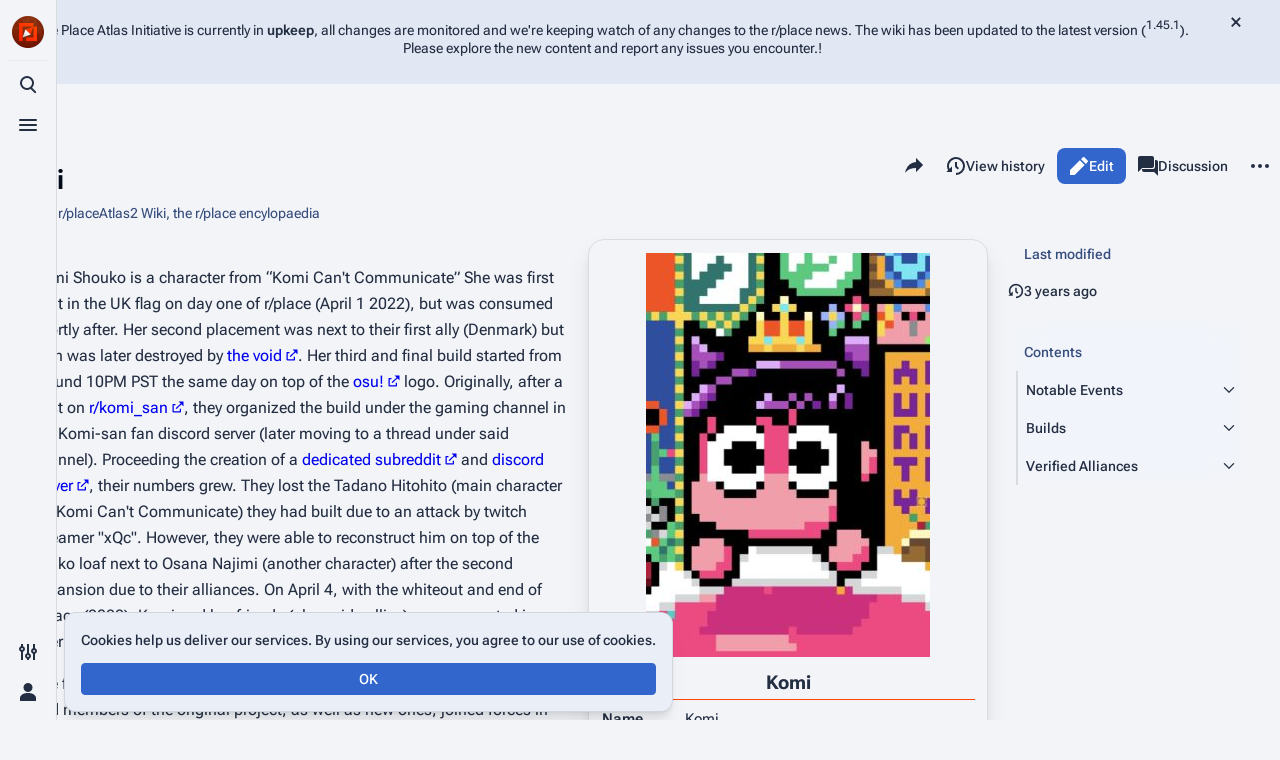

--- FILE ---
content_type: text/html; charset=UTF-8
request_url: https://place-wiki.stefanocoding.me/wiki/Komi
body_size: 18585
content:
<!DOCTYPE html>
<html class="client-nojs skin-theme-clientpref-os citizen-feature-autohide-navigation-clientpref-1 citizen-feature-pure-black-clientpref-0 citizen-feature-custom-font-size-clientpref-standard citizen-feature-custom-width-clientpref-standard citizen-feature-performance-mode-clientpref-1 citizen-header-position-left" lang="en" dir="ltr">
<head>
<meta charset="UTF-8">
<title>Komi - The r/place Wiki</title>
<script>document.documentElement.className="client-js skin-theme-clientpref-os citizen-feature-autohide-navigation-clientpref-1 citizen-feature-pure-black-clientpref-0 citizen-feature-custom-font-size-clientpref-standard citizen-feature-custom-width-clientpref-standard citizen-feature-performance-mode-clientpref-1 citizen-header-position-left";RLCONF={"wgBreakFrames":false,"wgSeparatorTransformTable":["",""],"wgDigitTransformTable":["",""],"wgDefaultDateFormat":"dmy","wgMonthNames":["","January","February","March","April","May","June","July","August","September","October","November","December"],"wgRequestId":"75eda9f4f721ce72b6ead587","wgCanonicalNamespace":"","wgCanonicalSpecialPageName":false,"wgNamespaceNumber":0,"wgPageName":"Komi","wgTitle":"Komi","wgCurRevisionId":4531,"wgRevisionId":4531,"wgArticleId":1423,"wgIsArticle":true,"wgIsRedirect":false,"wgAction":"view","wgUserName":null,"wgUserGroups":["*"],"wgCategories":["Missing Artwork ID","Artwork","Artworks","Anime and Manga","Anime and Manga Communities"],"wgPageViewLanguage":"en","wgPageContentLanguage":"en","wgPageContentModel":"wikitext","wgRelevantPageName":"Komi","wgRelevantArticleId":1423,"wgIsProbablyEditable":true,"wgRelevantPageIsProbablyEditable":true,"wgRestrictionEdit":[],"wgRestrictionMove":[],"wgCiteReferencePreviewsActive":true,"wgConfirmEditCaptchaNeededForGenericEdit":"simplecaptcha","wgConfirmEditHCaptchaSiteKey":"08bb2df6-310f-4700-82ae-9dd7f2472d03","wgMediaViewerOnClick":true,"wgMediaViewerEnabledByDefault":true,"wgPopupsFlags":0,"wgVisualEditor":{"pageLanguageCode":"en","pageLanguageDir":"ltr","pageVariantFallbacks":"en"},"wgEditSubmitButtonLabelPublish":false,"wgSiteNoticeId":"1.0"};
RLSTATE={"site.styles":"ready","user.styles":"ready","user":"ready","user.options":"loading","skins.citizen.styles":"ready","skins.citizen.codex.styles":"ready","skins.citizen.icons":"ready","ext.socialprofile.responsive":"ready","ext.CookieWarning.styles":"ready","oojs-ui-core.styles":"ready","oojs-ui.styles.indicators":"ready","mediawiki.widgets.styles":"ready","oojs-ui-core.icons":"ready","ext.embedVideo.styles":"ready","ext.visualEditor.desktopArticleTarget.noscript":"ready","ext.dismissableSiteNotice.styles":"ready"};RLPAGEMODULES=["mediawiki.page.media","site","mediawiki.page.ready","mediawiki.toc","skins.citizen.scripts","ext.CookieWarning","ext.embedVideo.overlay","mmv.bootstrap","ext.popups","ext.visualEditor.desktopArticleTarget.init","ext.visualEditor.targetLoader","ext.purge","ext.dismissableSiteNotice"];</script>
<script>(RLQ=window.RLQ||[]).push(function(){mw.loader.impl(function(){return["user.options@12s5i",function($,jQuery,require,module){mw.user.tokens.set({"patrolToken":"+\\","watchToken":"+\\","csrfToken":"+\\"});
}];});});</script>
<link rel="stylesheet" href="/load.php?lang=en&amp;modules=ext.CookieWarning.styles%7Cext.dismissableSiteNotice.styles%7Cext.embedVideo.styles%7Cext.socialprofile.responsive%7Cext.visualEditor.desktopArticleTarget.noscript%7Cmediawiki.widgets.styles%7Coojs-ui-core.icons%2Cstyles%7Coojs-ui.styles.indicators%7Cskins.citizen.codex.styles%7Cskins.citizen.icons%2Cstyles&amp;only=styles&amp;skin=citizen">
<script async="" src="/load.php?lang=en&amp;modules=startup&amp;only=scripts&amp;raw=1&amp;skin=citizen"></script>
<meta name="ResourceLoaderDynamicStyles" content="">
<link rel="stylesheet" href="/load.php?lang=en&amp;modules=site.styles&amp;only=styles&amp;skin=citizen">
<meta name="generator" content="MediaWiki 1.45.1">
<meta name="referrer" content="strict-origin">
<meta name="referrer" content="strict-origin-when-cross-origin">
<meta name="robots" content="max-image-preview:standard">
<meta name="format-detection" content="telephone=no">
<meta name="theme-color" content="#0d0e12">
<meta property="og:image" content="https://place-wiki.stefanocoding.me/images/d/dc/Komi2022.png.jpg">
<meta property="og:image:width" content="843">
<meta property="og:image:height" content="1200">
<meta name="description" content="Komi Shouko is a character from “Komi Can&#039;t Communicate” She was first built in the UK flag on day one of r/place (April 1 2022), but was consumed shortly after...">
<meta name="twitter:card" content="summary_large_image">
<meta name="viewport" content="width=device-width,initial-scale=1,viewport-fit=cover">
<link rel="manifest" href="https://place-wiki.stefanocoding.me/api.php?action=appmanifest">
<link rel="alternate" type="application/x-wiki" title="Edit" href="/wiki/Komi?action=edit">
<link rel="apple-touch-icon" href="/resources/assets/apple-touch-icon.png">
<link rel="icon" href="/resources/assets/favicon.ico">
<link rel="search" type="application/opensearchdescription+xml" href="/rest.php/v1/search" title="The r/place Wiki (en)">
<link rel="EditURI" type="application/rsd+xml" href="https://place-wiki.stefanocoding.me/api.php?action=rsd">
<link rel="canonical" href="https://place-wiki.stefanocoding.me/wiki/Komi">
<link rel="license" href="https://creativecommons.org/licenses/by-sa/4.0/">
<link rel="alternate" type="application/atom+xml" title="The r/place Wiki Atom feed" href="/index.php?title=Special:RecentChanges&amp;feed=atom">
<script>window.clientPrefs=()=>{let className=document.documentElement.className;let storage;try{storage=localStorage.getItem('mwclientpreferences');}catch(e){}if(storage){storage.split(',').forEach((pref)=>{className=className.replace(new RegExp('(^| )'+pref.replace(/-clientpref-\w+$|[^\w-]+/g,'')+'-clientpref-\\w+( |$)'),'$1'+pref+'$2');});document.documentElement.className=className;}};(()=>{window.clientPrefs();})();</script>
<meta property="og:title" content="Komi">
<meta property="og:site_name" content="The r/place Wiki">
<meta property="og:url" content="https://place-wiki.stefanocoding.me/wiki/Komi">
<meta property="og:description" content="Komi Shouko is a character from “Komi Can&#039;t Communicate” She was first built in the UK flag on day one of r/place (April 1 2022), but was consumed shortly after...">
<meta property="article:modified_time" content="2023-07-30T00:48:35Z">
<meta property="article:published_time" content="2023-07-30T00:48:35Z">
<script type="application/ld+json">{"@context":"http:\/\/schema.org","@type":"Article","name":"Komi - The r\/place Wiki","headline":"Komi - The r\/place Wiki","mainEntityOfPage":"Komi","identifier":"https:\/\/place-wiki.stefanocoding.me\/wiki\/Komi","url":"https:\/\/place-wiki.stefanocoding.me\/wiki\/Komi","description":"Komi Shouko is a character from \u201cKomi Can't Communicate\u201d She was first built in the UK flag on day one of r\/place (April 1 2022), but was consumed shortly after...","dateModified":"2023-07-30T00:48:35Z","datePublished":"2023-07-30T00:48:35Z","image":{"@type":"ImageObject"},"author":{"@type":"Organization","name":"The r\/place Wiki","url":"https:\/\/place-wiki.stefanocoding.me","logo":{"@type":"ImageObject","caption":"The r\/place Wiki"}},"publisher":{"@type":"Organization","name":"The r\/place Wiki","url":"https:\/\/place-wiki.stefanocoding.me","logo":{"@type":"ImageObject","caption":"The r\/place Wiki"}},"potentialAction":{"@type":"SearchAction","target":"https:\/\/place-wiki.stefanocoding.me\/index.php?title=Special:Search&search={search_term}","query-input":"required name=search_term"}}</script>
</head>
<body class="citizen-toc-enabled citizen-sections-enabled mediawiki ltr sitedir-ltr mw-hide-empty-elt ns-0 ns-subject mw-editable page-Komi rootpage-Komi skin-citizen action-view skin--responsive">
<header class="mw-header citizen-header">
	<div class="citizen-header__logo">
		<a href="/" class="mw-logo citizen-header__button" title="Visit the main page">
			<img class="mw-logo-icon" src="/resources/assets/sitelogo.png 
" alt="" aria-hidden="true" height="32" width="32">
			<span class="citizen-ui-icon mw-ui-icon-home mw-ui-icon-wikimedia-home"></span>
		</a>
	</div>
	
<div class="citizen-search citizen-header__item citizen-dropdown">
	<details id="citizen-search-details" class="citizen-dropdown-details">
		<summary
			id="citizen-search-summary"
			class="citizen-dropdown-summary" 
			title="Toggle search [/]"
			aria-details="citizen-search__card">
			<span class="citizen-ui-icon">
				<span></span>
				<span></span>
				<span></span>
			</span>
			<span>Toggle search</span>
		</summary>
		
	</details>
	<div role="search" id="citizen-search__card" class="citizen-search-box citizen-search__card citizen-menu__card">
		<div class="citizen-menu__card-content">
			<form action="/index.php" class="citizen-search__form" id="searchform" autocomplete="off">
				<input type="hidden" name="title" value="Special:Search">
				<label class="citizen-search__formIcon" for="searchInput">
					<span class="citizen-search__icon citizen-ui-icon mw-ui-icon-wikimedia-search"></span>
					<span class="screen-reader-text">Search</span>
				</label>
				<input type="search" name="search" placeholder="Search The r/place Wiki" aria-label="Search The r/place Wiki" autocapitalize="none" spellcheck="false" title="Search The r/place Wiki [f]" accesskey="f" id="searchInput">
				<a
					class="citizen-search__random citizen-search__formButton"
					href="/wiki/Special:Random"
					title="Random page">
					<span class="citizen-ui-icon mw-ui-icon-wikimedia-die"></span>
					<span class="screen-reader-text"></span>
				</a>
			</form>
			<div class="citizen-search__footer">
				<div class="citizen-search__footer-start">Powered by MediaWiki</div>
				<div class="citizen-search__footer-end">
					<div class="citizen-keyboard-hint">
	<div class="citizen-keyboard-hint-label">Select item</div>
	<kbd class="citizen-keyboard-hint-key">↑ ↓</kbd>
</div>
<div class="citizen-keyboard-hint">
	<div class="citizen-keyboard-hint-label">Open search</div>
	<kbd class="citizen-keyboard-hint-key">/</kbd>
</div>
<div class="citizen-keyboard-hint">
	<div class="citizen-keyboard-hint-label">Exit search</div>
	<kbd class="citizen-keyboard-hint-key">Esc</kbd>
</div>

				</div>
			</div>
		</div>
	</div>
</div>

	<div class="citizen-drawer citizen-header__item citizen-dropdown">
		<details class="citizen-dropdown-details">
			<summary
			class="citizen-dropdown-summary" 
			title="Toggle menu"
			aria-details="citizen-drawer__card">
			<span class="citizen-ui-icon">
				<span></span>
				<span></span>
				<span></span>
			</span>
			<span>Toggle menu</span>
		</summary>	</details>
		<div id="citizen-drawer__card" class="citizen-drawer__card citizen-menu__card">
			<div class="citizen-menu__card-content">
				<header class="citizen-drawer__header">
					<a href="/" class="mw-logo citizen-drawer__logo" title="Visit the main page">
					<img class="mw-logo-icon" src="/resources/assets/sitelogo.png 
" alt="" aria-hidden="true" height="80" width="80" loading="lazy">
				</a>
				<div class="citizen-drawer__siteinfo">
						<div class="citizen-siteStats">
	<div class="citizen-siteStats__item" id="citizen-siteStats__item--articles" title="articles">
		<span class="citizen-ui-icon mw-ui-icon-article mw-ui-icon-wikimedia-article"></span>
		<span>259</span>
	</div>
	<div class="citizen-siteStats__item" id="citizen-siteStats__item--images" title="files">
		<span class="citizen-ui-icon mw-ui-icon-image mw-ui-icon-wikimedia-image"></span>
		<span>825</span>
	</div>
	<div class="citizen-siteStats__item" id="citizen-siteStats__item--users" title="users">
		<span class="citizen-ui-icon mw-ui-icon-userAvatar mw-ui-icon-wikimedia-userAvatar"></span>
		<span>1K</span>
	</div>
	<div class="citizen-siteStats__item" id="citizen-siteStats__item--edits" title="edits">
		<span class="citizen-ui-icon mw-ui-icon-edit mw-ui-icon-wikimedia-edit"></span>
		<span>4.7K</span>
	</div>
</div>
						<div class="mw-logo-wordmark">The r/place Wiki</div>
									</div>
				</header>
					<section id="citizen-main-menu" class="citizen-main-menu citizen-drawer__menu">
					<nav
	id="p-Wiki_Navigation"
	class="citizen-menu mw-portlet mw-portlet-Wiki_Navigation"
	
	
>
	<div class="citizen-menu__heading">
		Wiki Navigation
	</div>
	<div class="citizen-menu__content">
		
		<ul class="citizen-menu__content-list">
			
			<li id="n-mainpage-description" class="mw-list-item"><a href="/" title="Visit the main page [z]" accesskey="z"><span class="citizen-ui-icon mw-ui-icon-home mw-ui-icon-wikimedia-home"></span> <span>Main page</span></a></li><li id="n-recentchanges" class="mw-list-item"><a href="/wiki/Special:RecentChanges" title="A list of recent changes in the wiki [r]" accesskey="r"><span class="citizen-ui-icon mw-ui-icon-recentChanges mw-ui-icon-wikimedia-recentChanges"></span> <span>Recent changes</span></a></li><li id="n-Wiki-Guidelines" class="mw-list-item"><a href="/wiki/PlaceWiki:Wiki_Guidelines"><span>Wiki Guidelines</span></a></li><li id="n-Style-guide" class="mw-list-item"><a href="/wiki/PlaceWiki:Style_guide"><span>Style guide</span></a></li><li id="n-Random-page" class="mw-list-item"><a href="/wiki/Special:Random"><span>Random page</span></a></li><li id="t-upload" class="mw-list-item"><a href="/wiki/Special:Upload" title="Upload files [u]" accesskey="u"><span class="citizen-ui-icon mw-ui-icon-upload mw-ui-icon-wikimedia-upload"></span> <span>Upload file</span></a></li>
		</ul>
		
	</div></nav>

					<nav
	id="p-Useful_Links"
	class="citizen-menu mw-portlet mw-portlet-Useful_Links"
	
	
>
	<div class="citizen-menu__heading">
		Useful Links
	</div>
	<div class="citizen-menu__content">
		
		<ul class="citizen-menu__content-list">
			
			<li id="n-r/place-2023-Atlas-(Current)" class="mw-list-item"><a rel="nofollow" target="_blank" href="https://2023.place-atlas.stefanocoding.me/"><span>r/place 2023 Atlas (Current)</span></a></li><li id="n-r/place-2022-Atlas" class="mw-list-item"><a rel="nofollow" target="_blank" href="https://2022.place-atlas.stefanocoding.me/"><span>r/place 2022 Atlas</span></a></li><li id="n-r/place-2017-Atlas-(New)" class="mw-list-item"><a rel="nofollow" target="_blank" href="https://2017.place-atlas.stefanocoding.me/"><span>r/place 2017 Atlas (New)</span></a></li><li id="n-Atlas-Patreon" class="mw-list-item"><a rel="nofollow" target="_blank" href="https://www.patreon.com/placeAtlas"><span>Atlas Patreon</span></a></li><li id="n-Atlas-PayPal" class="mw-list-item"><a rel="nofollow" target="_blank" href="https://paypal.me/Codixer"><span>Atlas PayPal</span></a></li><li id="n-Discord-server" class="mw-list-item"><a rel="nofollow" target="_blank" href="https://discord.gg/pJkm23b2nA"><span>Discord server</span></a></li><li id="n-GitHub-Organisation" class="mw-list-item"><a rel="nofollow" target="_blank" href="https://github.com/placeAtlas"><span>GitHub Organisation</span></a></li>
		</ul>
		
	</div></nav>
<nav
	id="p-Categories"
	class="citizen-menu mw-portlet mw-portlet-Categories"
	
	
>
	<div class="citizen-menu__heading">
		Categories
	</div>
	<div class="citizen-menu__content">
		
		<ul class="citizen-menu__content-list">
			
			<li id="n-All-Categories" class="mw-list-item"><a href="/wiki/Special:Categories"><span>All Categories</span></a></li><li id="n-Communities" class="mw-list-item"><a href="/wiki/Category:Communities"><span>Communities</span></a></li><li id="n-Artwork" class="mw-list-item"><a href="/wiki/Category:Artwork"><span>Artwork</span></a></li><li id="n-Alliances" class="mw-list-item"><a href="/wiki/Category:Alliances"><span>Alliances</span></a></li><li id="n-Events" class="mw-list-item"><a href="/wiki/Category:Events"><span>Events</span></a></li>
		</ul>
		
	</div></nav>
<nav
	id="p-Contribute"
	class="citizen-menu mw-portlet mw-portlet-Contribute"
	
	
>
	<div class="citizen-menu__heading">
		Contribute
	</div>
	<div class="citizen-menu__content">
		
		<ul class="citizen-menu__content-list">
			
			<li id="n-Creating-pages" class="mw-list-item"><a href="/wiki/Help:Creating_Pages"><span>Creating pages</span></a></li><li id="n-Create-a-new-page" class="mw-list-item"><a href="/wiki/Special:CreatePage"><span>Create a new page</span></a></li><li id="n-Missing-Pages" class="mw-list-item"><a href="/wiki/Special:WantedPages"><span>Missing Pages</span></a></li><li id="n-Short-pages" class="mw-list-item"><a href="/wiki/Special:ShortPages"><span>Short pages</span></a></li><li id="n-Stubs" class="mw-list-item"><a href="/wiki/Category:Stubs"><span>Stubs</span></a></li><li id="n-Dead-end-pages" class="mw-list-item"><a href="/wiki/Special:DeadendPages"><span>Dead-end pages</span></a></li><li id="n-Orphaned-pages" class="mw-list-item"><a href="/wiki/Special:LonelyPages"><span>Orphaned pages</span></a></li>
		</ul>
		
	</div></nav>

				</section>		</div>
		</div>
	</div>	<div class="citizen-header__inner">
		<div class="citizen-header__start"></div>
		<div class="citizen-header__end">
			<div class="citizen-preferences citizen-header__item citizen-dropdown">
				<details id="citizen-preferences-details" class="citizen-dropdown-details">
					<summary
						class="citizen-dropdown-summary" 
						title="Toggle preferences menu"
						aria-details="citizen-preferences__card">
						<span class="citizen-ui-icon mw-ui-icon-wikimedia-configure"></span>
						<span>Toggle preferences menu</span>
					</summary>
				</details>
				<div id="citizen-preferences__card" class="citizen-menu__card">
					<div class="citizen-menu__card-content">
						<div id="citizen-preferences-content" class="citizen-preferences-content"></div>
					</div>
				</div>
			</div>			<nav
	id="p-notifications"
	class="citizen-menu mw-portlet mw-portlet-notifications emptyPortlet"
	
	
>
	<div class="citizen-menu__heading">
		Notifications
	</div>
	<div class="citizen-menu__content">
		
		<ul class="citizen-menu__content-list">
			
			
		</ul>
		
	</div></nav>

			<div class="citizen-userMenu citizen-header__item citizen-dropdown">
				<details class="citizen-dropdown-details">
					<summary
						class="citizen-dropdown-summary" 
						title="Toggle personal menu"
						aria-details="citizen-userMenu__card">
						<span class="citizen-ui-icon mw-ui-icon-wikimedia-userAvatar"></span>
						<span>Toggle personal menu</span>
					</summary>
				</details>
				<div id="citizen-userMenu__card" class="citizen-menu__card">
					<div class="citizen-menu__card-content">
						<div class="citizen-userInfo">
	<div class="citizen-userInfo-title">
		<div>Not logged in</div>
		
	</div>
	<div class="citizen-userInfo-text">
		<div>Your IP address will be publicly visible if you make any edits.</div>
	</div>
</div>
						<nav
	id="p-user-interface-preferences"
	class="citizen-menu mw-portlet mw-portlet-user-interface-preferences emptyPortlet"
	
	
>
	<div class="citizen-menu__heading">
		user-interface-preferences
	</div>
	<div class="citizen-menu__content">
		
		<ul class="citizen-menu__content-list">
			
			
		</ul>
		
	</div></nav>

						<nav
	id="p-personal"
	class="citizen-menu mw-portlet mw-portlet-personal"
	 title="User menu"
	
>
	<div class="citizen-menu__heading">
		Personal tools
	</div>
	<div class="citizen-menu__content">
		
		<ul class="citizen-menu__content-list">
			
			<li id="pt-anontalk" class="mw-list-item"><a href="/wiki/Special:MyTalk" title="Discussion about edits from this IP address [n]" accesskey="n"><span class="citizen-ui-icon mw-ui-icon-userTalk mw-ui-icon-wikimedia-userTalk"></span> <span>Talk</span></a></li><li id="pt-anoncontribs" class="mw-list-item"><a href="/wiki/Special:MyContributions" title="A list of edits made from this IP address [y]" accesskey="y"><span class="citizen-ui-icon mw-ui-icon-userContributions mw-ui-icon-wikimedia-userContributions"></span> <span>Contributions</span></a></li><li id="pt-createaccount" class="mw-list-item"><a href="/index.php?title=Special:CreateAccount&amp;returnto=Komi" title="You are encouraged to create an account and log in; however, it is not mandatory"><span class="citizen-ui-icon mw-ui-icon-userAdd mw-ui-icon-wikimedia-userAdd"></span> <span>Create account</span></a></li><li id="pt-login" class="mw-list-item"><a href="/index.php?title=Special:UserLogin&amp;returnto=Komi" title="You are encouraged to log in; however, it is not mandatory [o]" accesskey="o"><span class="citizen-ui-icon mw-ui-icon-logIn mw-ui-icon-wikimedia-logIn"></span> <span>Log in</span></a></li>
		</ul>
		
	</div></nav>

					</div>
				</div>
			</div>		</div>
	</div>
</header>
<div class="citizen-page-container">
	<div class="citizen-sitenotice-container"><div id="siteNotice"><div id="mw-dismissablenotice-anonplace"></div><script>(function(){var node=document.getElementById("mw-dismissablenotice-anonplace");if(node){node.outerHTML="\u003Cdiv class=\"mw-dismissable-notice\"\u003E\u003Cdiv class=\"mw-dismissable-notice-close\"\u003E[\u003Ca tabindex=\"0\" role=\"button\"\u003Edismiss\u003C/a\u003E]\u003C/div\u003E\u003Cdiv class=\"mw-dismissable-notice-body\"\u003E\u003Cdiv id=\"localNotice\" data-nosnippet=\"\"\u003E\u003Cdiv class=\"sitenotice\" lang=\"en\" dir=\"ltr\"\u003E\u003Cdiv class=\"mw-parser-output citizen-body\"\u003E\n\u003Cdiv role=\"note\" class=\"hatnote\"\u003E\u003Cspan class=\"editorialnote\"\u003EThe Place Atlas Initiative is currently in \u003Cb\u003Eupkeep\u003C/b\u003E, all changes are monitored and we're keeping watch of any changes to the r/place news. The wiki has been updated to the latest version (\u003Csup\u003E1.45.1\u003C/sup\u003E). Please explore the new content and report any issues you encounter.!\u003C/span\u003E\u003C/div\u003E\u003Cstyle data-mw-deduplicate=\"TemplateStyles:r511\"\u003E/*\nErrors processing stylesheet [[:Template:Hatnote/styles.css]] (rev 511):\n• Invalid or unsupported value for property ⧼code⧽opacity⧼/code⧽ at line 14 character 14.\n*/\n.mw-parser-output .hatnote{margin-top:.6rem;margin-bottom:.8rem;border-radius:8px;padding:10px 15px;color:var(--color-base--subtle);background:var(--background-color-framed);font-size:.875rem;line-height:1.4;display:flex;align-items:center}.mw-parser-output .hatnote-icon img{margin-right:10px;width:14px;height:auto}html.skin-citizen-dark .mw-parser-output .hatnote-icon img{filter:invert(1)}\u003C/style\u003E\n\u003C/div\u003E\u003C/div\u003E\u003C/div\u003E\u003C/div\u003E\u003C/div\u003E";}}());</script></div></div>
	<main class="mw-body" id="content">
		<header class="mw-body-header citizen-page-header" id="citizen-page-header">
			<div class="citizen-page-header-inner">
				
<div class="citizen-page-heading">
	<div class="firstHeading-container">
		<h1 id="firstHeading" class="firstHeading mw-first-heading"><span class="mw-page-title-main">Komi</span></h1>
		
		<div class="mw-indicators">
		</div>	</div>
	<div id="siteSub">From the r/placeAtlas2 Wiki, the r/place encylopaedia</div>
</div>
				
<div class="page-actions">
	<button
	id="citizen-share"
	class="citizen-share citizen-button citizen-dropdown-summary"
	title="Share this page"
>
	<span class="citizen-ui-icon mw-ui-icon-wikimedia-share"></span>
	<span>Share this page</span>
</button>
	
		<nav
	id="p-views"
	class="citizen-menu mw-portlet mw-portlet-views"
	
	
>
	<div class="citizen-menu__heading">
		Views
	</div>
	<div class="citizen-menu__content">
		
		<ul class="citizen-menu__content-list">
			
			<li id="ca-view" class="selected mw-list-item"><a href="/wiki/Komi"><span class="citizen-ui-icon mw-ui-icon-eye mw-ui-icon-wikimedia-eye"></span> <span>Read</span></a></li><li id="ca-edit" class="mw-list-item"><a href="/wiki/Komi?action=edit" title="Edit the source code of this page [e]" accesskey="e"><span class="citizen-ui-icon mw-ui-icon-edit mw-ui-icon-wikimedia-edit"></span> <span>Edit</span></a></li><li id="ca-history" class="mw-list-item"><a href="/wiki/Komi?action=history" title="Past revisions of this page [h]" accesskey="h"><span class="citizen-ui-icon mw-ui-icon-history mw-ui-icon-wikimedia-history"></span> <span>View history</span></a></li>
		</ul>
		
	</div></nav>

		<nav
	id="p-associated-pages"
	class="citizen-menu mw-portlet mw-portlet-associated-pages"
	
	
>
	<div class="citizen-menu__heading">
		associated-pages
	</div>
	<div class="citizen-menu__content">
		
		<ul class="citizen-menu__content-list">
			
			<li id="ca-nstab-main" class="selected mw-list-item"><a href="/wiki/Komi" title="View the content page [c]" accesskey="c"><span class="citizen-ui-icon mw-ui-icon-article mw-ui-icon-wikimedia-article"></span> <span>Page</span></a></li><li id="ca-talk" class="new mw-list-item"><a href="/wiki/Talk:Komi?action=edit&amp;redlink=1" rel="discussion" class="new" title="Discussion about the content page (page does not exist) [t]" accesskey="t"><span class="citizen-ui-icon mw-ui-icon-speechBubbles mw-ui-icon-wikimedia-speechBubbles"></span> <span>Discussion</span></a></li>
		</ul>
		
	</div></nav>

	<div
	id="citizen-page-more-dropdown"
	class="page-actions-more page-actions__item citizen-dropdown"
>
	<details class="citizen-dropdown-details">
		<summary
			class="citizen-dropdown-summary" 
			title="More actions"
			aria-details="page-actions-more__card">
			<span class="citizen-ui-icon mw-ui-icon-wikimedia-ellipsis"></span>
			<span>More actions</span>
		</summary>
	</details>
	<aside id="page-actions-more__card" class="citizen-menu__card">
		<div class="citizen-menu__card-content">
					<nav
	id="p-cactions"
	class="citizen-menu mw-portlet mw-portlet-cactions"
	 title="More options"
	
>
	<div class="citizen-menu__heading">
		More
	</div>
	<div class="citizen-menu__content">
		
		<ul class="citizen-menu__content-list">
			
			<li id="ca-purge" class="mw-list-item"><a href="/wiki/Komi?action=purge"><span class="citizen-ui-icon mw-ui-icon-reload mw-ui-icon-wikimedia-reload"></span> <span>Purge</span></a></li>
		</ul>
		
	</div></nav>

			<nav
	id="p-tb"
	class="citizen-menu mw-portlet mw-portlet-tb"
	
	
>
	<div class="citizen-menu__heading">
		Tools
	</div>
	<div class="citizen-menu__content">
		
		<ul class="citizen-menu__content-list">
			
			<li id="t-whatlinkshere" class="mw-list-item"><a href="/wiki/Special:WhatLinksHere/Komi" title="A list of all wiki pages that link here [j]" accesskey="j"><span class="citizen-ui-icon mw-ui-icon-articleRedirect mw-ui-icon-wikimedia-articleRedirect"></span> <span>What links here</span></a></li><li id="t-recentchangeslinked" class="mw-list-item"><a href="/wiki/Special:RecentChangesLinked/Komi" rel="nofollow" title="Recent changes in pages linked from this page [k]" accesskey="k"><span class="citizen-ui-icon mw-ui-icon-recentChanges mw-ui-icon-wikimedia-recentChanges"></span> <span>Related changes</span></a></li><li id="t-print" class="mw-list-item"><a href="javascript:print();" rel="alternate" title="Printable version of this page [p]" accesskey="p"><span class="citizen-ui-icon mw-ui-icon-printer mw-ui-icon-wikimedia-printer"></span> <span>Printable version</span></a></li><li id="t-permalink" class="mw-list-item"><a href="/index.php?title=Komi&amp;oldid=4531" title="Permanent link to this revision of this page"><span class="citizen-ui-icon mw-ui-icon-link mw-ui-icon-wikimedia-link"></span> <span>Permanent link</span></a></li><li id="t-info" class="mw-list-item"><a href="/wiki/Komi?action=info" title="More information about this page"><span class="citizen-ui-icon mw-ui-icon-infoFilled mw-ui-icon-wikimedia-infoFilled"></span> <span>Page information</span></a></li><li id="t-cite" class="mw-list-item"><a href="/index.php?title=Special:CiteThisPage&amp;page=Komi&amp;id=4531&amp;wpFormIdentifier=titleform" title="Information on how to cite this page"><span>Cite this page</span></a></li><li id="t-createredirect" class="mw-list-item"><a href="/wiki/Special:CreateRedirect/Komi"><span>Create Redirect</span></a></li>
		</ul>
		
	</div></nav>

		</div>
	</aside>
</div>
</div>
			</div>
		</header>
		<div id="citizen-page-header-sticky-sentinel"></div>
		<div class="citizen-body-container">
			<div id="bodyContent" class="citizen-body" aria-labelledby="firstHeading">
				<div id="contentSub"><div id="mw-content-subtitle"></div></div>
				
				
				<div id="mw-content-text" class="mw-body-content"><div class="mw-content-ltr mw-parser-output" lang="en" dir="ltr"><section id="citizen-section-0" class="citizen-section"><style data-mw-deduplicate="TemplateStyles:r2337">@media screen and (max-width:600px){.mw-parser-output .infobox table{clear:left;margin-left:auto!important;margin-right:auto!important;width:100%!important}}.mw-parser-output .skin-timeless .infobox table,.mw-parser-output .skin-vector .infobox table{background:rgb(180,190,185)!important;color:#1a1a1b!important;border:solid #1a1a1b 1px;margin:0 0 1em 1em;font-size:95%;background:#ccd;color:#1a1a1b;width:310px;padding:10px;text-align:left;float:right}.mw-parser-output .skin-timeless .infoboxheader,.mw-parser-output .skin-vector .infoboxheader{text-align:center;font-size:125%;background-color:#ff4500;color:#fff;border:solid #1a1a1b}.mw-parser-output .infobox-image .image:hover img{transform:scale(1.1)}.mw-parser-output .infobox table{background:var(--background-color-framed);box-shadow:0 14px 28px rgba(0,0,0,0.06),0 10px 10px rgba(0,0,0,0.06);margin:0 0 1em 1em;font-size:95%;width:400px;padding:10px;text-align:left;float:right;border-radius:16px;border:1px solid var(--border-color-base)}.mw-parser-output .infoboxheader{color:var(--color-base--emphasized);border-bottom:1px solid #ff4500;text-align:center;font-size:125%;font-weight:bold}.mw-parser-output .infobox-tr{vertical-align:top}.mw-parser-output .infobox-parameter{font-weight:bold;color:var(--color-base--subtle)}</style>
<style data-mw-deduplicate="TemplateStyles:r244"></style>
<style data-mw-deduplicate="TemplateStyles:r659">.mw-parser-output pre,.mw-parser-output code,.mw-parser-output .mw-code{background-color:rgb(31,38,44)!important;color:#ddd!important}.mw-parser-output .template-doc{background-color:rgb(19,26,32);color:#eee}.mw-parser-output .documentation{clear:both}</style>
<div class="infobox">
<table>

<tbody><tr class="infobox-image">
<td align="center" colspan="2"><figure class="mw-halign-center" typeof="mw:File"><a href="/wiki/File:Komi2022.png.jpg" class="mw-file-description"><img src="/thumb.php?f=Komi2022.png.jpg&amp;width=284" decoding="async" loading="lazy" width="284" height="404" class="mw-file-element" srcset="/images/d/dc/Komi2022.png.jpg 1.5x" data-file-width="395" data-file-height="562"/></a><figcaption></figcaption></figure>
</td></tr>
<tr>
<td colspan="2" class="infoboxheader">Komi
</td></tr>
<tr>
<td>
</td></tr>

<tr class="infobox-tr">
<td class="infobox-parameter"><b>Name</b></td>
<td>Komi
</td></tr>
<tr class="infobox-tr">
<td class="infobox-parameter"><b>Description</b></td>
<td>Komi Shouko (with cat ears) from "Komi Can't Communicate"
</td></tr>
<tr class="infobox-tr">
<td class="infobox-parameter"><b>Location</b></td>
<td>(725,665)
</td></tr>


<tr class="infobox-tr">
<td class="infobox-parameter"><b>Atlas ID</b></td>
<td><a target="_blank" rel="nofollow noreferrer noopener" class="external text" href="https://2022.place-atlas.stefanocoding.me/?id=twpkn4">twpkn4</a> <br/> <a href="/wiki/twpkn4?action=edit&amp;redlink=1" class="new" title="twpkn4 (page does not exist)">twpkn4</a> redirect is missing (<a href="/wiki/Help:Artwork_Redirects" title="Help:Artwork Redirects">What does this mean?</a>) 
</td></tr>

</tbody></table>
</div>
<p><br/>
Komi Shouko is a character from “Komi Can't Communicate” She was first built in the UK flag on day one of r/place (April 1 2022), but was consumed shortly after. Her second placement was next to their first ally (Denmark) but then was later destroyed by <a target="_blank" rel="nofollow noreferrer noopener" class="external text" href="http://redditplace.fandom.com/wiki/The_Void">the void</a>. Her third and final build started from around 10PM PST the same day on top of the <a target="_blank" rel="nofollow noreferrer noopener" class="external text" href="https://www.reddit.com/r/osuplace/">osu!</a> logo. Originally, after a post on <a target="_blank" rel="nofollow noreferrer noopener" class="external text" href="https://www.reddit.com/r/Komi_san/">r/komi_san</a>, they organized the build under the gaming channel in the Komi-san fan discord server (later moving to a thread under said channel). Proceeding the creation of a <a target="_blank" rel="nofollow noreferrer noopener" class="external text" href="https://www.reddit.com/r/Komi_San_Place/">dedicated subreddit</a> and <a target="_blank" rel="nofollow noreferrer noopener" class="external text" href="https://discord.gg/komiplace">discord server</a>, their numbers grew.  They lost the Tadano Hitohito (main character of "Komi Can't Communicate) they had built due to an attack by twitch streamer "xQc". However, they were able to reconstruct him on top of the Senko loaf next to Osana Najimi (another character) after the second expansion due to their alliances. On April 4, with the whiteout and end of r/place (2022), Komi and her friends (alongside allies) were cemented in internet history. 
</p><p>The following year, on July 20 (2023), r/place made its controversial return, and members of the original project, as well as new ones, joined forces in creating her (and her friends). This time around, besides one major void attack and minor sabotage from Uruguay, Morocco, and the pride flag, Komi and friends were not met with nearly as much contention, and the community was able to construct her, popular side character Osana Najimi, and main character Tadano Hitohito (in that order). The end of the 2023 event came on July 25th making her part of internet history again, with a now staggering 600+ members in the discord server.
</p>
<meta property="mw:PageProp/toc"/>
</section><div class="mw-heading mw-heading2 citizen-section-heading"><span class="citizen-section-indicator citizen-ui-icon mw-ui-icon-wikimedia-collapse"></span><h2 id="Notable_Events">Notable Events</h2><span class="mw-editsection">
	<a role="button" href="/wiki/Komi?action=edit&amp;section=1" title="Edit section: Notable Events" class="cdx-button cdx-button cdx-button--fake-button cdx-button--fake-button--enabled cdx-button--weight-quiet cdx-button--icon-only ">
    <span class="citizen-ui-icon mw-ui-icon-edit mw-ui-icon-wikimedia-edit"></span><span>edit</span>
</a>
</span></div><section id="citizen-section-1" class="citizen-section">
<div class="mw-heading mw-heading3"><h3 id="2022">2022</h3><span class="mw-editsection">
	<a role="button" href="/wiki/Komi?action=edit&amp;section=2" title="Edit section: 2022" class="cdx-button cdx-button cdx-button--fake-button cdx-button--fake-button--enabled cdx-button--weight-quiet cdx-button--icon-only ">
    <span class="citizen-ui-icon mw-ui-icon-edit mw-ui-icon-wikimedia-edit"></span><span>edit</span>
</a>
</span></div>
<div class="mw-heading mw-heading4"><h4 id="The_Void">The Void</h4><span class="mw-editsection">
	<a role="button" href="/wiki/Komi?action=edit&amp;section=3" title="Edit section: The Void" class="cdx-button cdx-button cdx-button--fake-button cdx-button--fake-button--enabled cdx-button--weight-quiet cdx-button--icon-only ">
    <span class="citizen-ui-icon mw-ui-icon-edit mw-ui-icon-wikimedia-edit"></span><span>edit</span>
</a>
</span></div>
<figure class="mw-default-size" typeof="mw:File/Thumb"><a href="http://redditplace.fandom.com/wiki/File:Komi_At_the_End_of_r-place_2022.png" target="_blank" rel="nofollow noreferrer noopener"><img alt="After undergoing a re-shading, Komi is immortalized in r/place 2022" resource="/wiki/File:Komi_At_the_End_of_r-place_2022.png" src="/images/4/4a/Komi_At_the_End_of_r-place_2022.png" decoding="async" loading="lazy" width="180" height="174" class="mw-file-element" data-file-width="180" data-file-height="174"/></a><figcaption>Komi at the end of r/place 2022</figcaption></figure>
<figure class="mw-default-size" typeof="mw:File/Thumb"><a href="/wiki/File:manga-covers.jpg" class="mw-file-description"><img src="/thumb.php?f=manga-covers.jpg&amp;width=300" decoding="async" loading="lazy" width="300" height="183" class="mw-file-element" srcset="/thumb.php?f=manga-covers.jpg&amp;width=450 1.5x, /thumb.php?f=manga-covers.jpg&amp;width=600 2x" data-file-width="2802" data-file-height="1710"/></a><figcaption>Before and after the invasion, someone had created these humorous manga covers of Komi being invaded by / escpaing the Void</figcaption></figure>
<p>The constant threat of destruction on r/place. In this particular case it materialized near Komi and her ally Denmark. Despite the small community's best efforts, Komi was consumed. Many noticed this occurence, resulting in the beginning of the rapid growth of the community. <i>See Komi Shouko</i>
</p>
<div class="mw-heading mw-heading4"><h4 id="Failed_Collab_Between_osu!_and_Star_Wars"><span id="Failed_Collab_Between_osu.21_and_Star_Wars"></span>Failed Collab Between osu! and Star Wars</h4><span class="mw-editsection">
	<a role="button" href="/wiki/Komi?action=edit&amp;section=4" title="Edit section: Failed Collab Between osu! and Star Wars" class="cdx-button cdx-button cdx-button--fake-button cdx-button--fake-button--enabled cdx-button--weight-quiet cdx-button--icon-only ">
    <span class="citizen-ui-icon mw-ui-icon-edit mw-ui-icon-wikimedia-edit"></span><span>edit</span>
</a>
</span></div>
<p>On day 2 of place, there was an attempted Collab between the Osu! Logo, and the Star wars poster in which the death star would slowly fire a the the logo in order to look good on the inevitable timelapse of r/place. However only closely related communities were informed, leading to misinterpretations of the situation. Some saw this as Star Wars' attack on Osu! and many anti-osu oppurtunists joined the fray, attempting the destruction of the log. Komi having been built directly on top of it with her hands on the logo, would naturally be caught in the crossfire. This brief attack was successfully defended against.
</p>
<div class="mw-heading mw-heading4"><h4 id="The_xQc_Attacks">The xQc Attacks</h4><span class="mw-editsection">
	<a role="button" href="/wiki/Komi?action=edit&amp;section=5" title="Edit section: The xQc Attacks" class="cdx-button cdx-button cdx-button--fake-button cdx-button--fake-button--enabled cdx-button--weight-quiet cdx-button--icon-only ">
    <span class="citizen-ui-icon mw-ui-icon-edit mw-ui-icon-wikimedia-edit"></span><span>edit</span>
</a>
</span></div>
<p>Notable Canadian Streamer xQc was known for his large-scale attacks on certain communities, which would ultimately lead to the distruction of nearby small artworks along the way, therefore giving him notoriety among the r/place community for being a nuisance. He made multiple attacks on ally <a href="/wiki/osu!" title="osu!">osu!</a>, and due to Komi's integration into the logo, recieved waves of harrassment particularly in the use of purple pixels.
</p>
<div class="mw-heading mw-heading4"><h4 id="The_Final_Minutes">The Final Minutes</h4><span class="mw-editsection">
	<a role="button" href="/wiki/Komi?action=edit&amp;section=6" title="Edit section: The Final Minutes" class="cdx-button cdx-button cdx-button--fake-button cdx-button--fake-button--enabled cdx-button--weight-quiet cdx-button--icon-only ">
    <span class="citizen-ui-icon mw-ui-icon-edit mw-ui-icon-wikimedia-edit"></span><span>edit</span>
</a>
</span></div>
<p>In the final minutes of the 2022 event as it is now widely known, users were made only able to place white pixels, therefore forced to destroy their own artwork. Though Komi lasted longer due to her being a completely community driven effort as opposed to being botted, she was targeted by nearby neighbours known as "The Jakes" whom with the community was on bad terms with (and had recieved harrassment from) towards the ending of the event. In one last effort to strike back, the community banded together to erase them off the map before Komi herself would eventually turn to white along with everything else.
</p>
<div class="mw-heading mw-heading3"><h3 id="2023">2023</h3><span class="mw-editsection">
	<a role="button" href="/wiki/Komi?action=edit&amp;section=7" title="Edit section: 2023" class="cdx-button cdx-button cdx-button--fake-button cdx-button--fake-button--enabled cdx-button--weight-quiet cdx-button--icon-only ">
    <span class="citizen-ui-icon mw-ui-icon-edit mw-ui-icon-wikimedia-edit"></span><span>edit</span>
</a>
</span></div>
<div class="mw-heading mw-heading4"><h4 id="The_Void_Strikes_Again">The Void Strikes Again</h4><span class="mw-editsection">
	<a role="button" href="/wiki/Komi?action=edit&amp;section=8" title="Edit section: The Void Strikes Again" class="cdx-button cdx-button cdx-button--fake-button cdx-button--fake-button--enabled cdx-button--weight-quiet cdx-button--icon-only ">
    <span class="citizen-ui-icon mw-ui-icon-edit mw-ui-icon-wikimedia-edit"></span><span>edit</span>
</a>
</span></div>
<div class="mw-heading mw-heading4"><h4 id="The_1337_Attacks">The 1337 Attacks</h4><span class="mw-editsection">
	<a role="button" href="/wiki/Komi?action=edit&amp;section=9" title="Edit section: The 1337 Attacks" class="cdx-button cdx-button cdx-button--fake-button cdx-button--fake-button--enabled cdx-button--weight-quiet cdx-button--icon-only ">
    <span class="citizen-ui-icon mw-ui-icon-edit mw-ui-icon-wikimedia-edit"></span><span>edit</span>
</a>
</span></div>
<div class="mw-heading mw-heading4"><h4 id="Streamer_attacks_Najimi">Streamer attacks Najimi</h4><span class="mw-editsection">
	<a role="button" href="/wiki/Komi?action=edit&amp;section=10" title="Edit section: Streamer attacks Najimi" class="cdx-button cdx-button cdx-button--fake-button cdx-button--fake-button--enabled cdx-button--weight-quiet cdx-button--icon-only ">
    <span class="citizen-ui-icon mw-ui-icon-edit mw-ui-icon-wikimedia-edit"></span><span>edit</span>
</a>
</span></div>
</section><div class="mw-heading mw-heading2 citizen-section-heading"><span class="citizen-section-indicator citizen-ui-icon mw-ui-icon-wikimedia-collapse"></span><h2 id="Builds">Builds</h2><span class="mw-editsection">
	<a role="button" href="/wiki/Komi?action=edit&amp;section=11" title="Edit section: Builds" class="cdx-button cdx-button cdx-button--fake-button cdx-button--fake-button--enabled cdx-button--weight-quiet cdx-button--icon-only ">
    <span class="citizen-ui-icon mw-ui-icon-edit mw-ui-icon-wikimedia-edit"></span><span>edit</span>
</a>
</span></div><section id="citizen-section-2" class="citizen-section">
<div class="mw-heading mw-heading3"><h3 id="Komi_Shouko">Komi Shouko</h3><span class="mw-editsection">
	<a role="button" href="/wiki/Komi?action=edit&amp;section=12" title="Edit section: Komi Shouko" class="cdx-button cdx-button cdx-button--fake-button cdx-button--fake-button--enabled cdx-button--weight-quiet cdx-button--icon-only ">
    <span class="citizen-ui-icon mw-ui-icon-edit mw-ui-icon-wikimedia-edit"></span><span>edit</span>
</a>
</span></div>
<div class="mw-heading mw-heading4"><h4 id="2022_2">2022</h4><span class="mw-editsection">
	<a role="button" href="/wiki/Komi?action=edit&amp;section=13" title="Edit section: 2022" class="cdx-button cdx-button cdx-button--fake-button cdx-button--fake-button--enabled cdx-button--weight-quiet cdx-button--icon-only ">
    <span class="citizen-ui-icon mw-ui-icon-edit mw-ui-icon-wikimedia-edit"></span><span>edit</span>
</a>
</span></div><p>
The spot of the very first Komi-san is somewhat unconfirmed, but she most likely had her first form near the flag of the United Kingdom.</p><figure class="mw-default-size" typeof="mw:File/Thumb"><a href="http://redditplace.fandom.com/wiki/File:Komi-is-consumed.jpg" target="_blank" rel="nofollow noreferrer noopener"><img resource="/wiki/File:Komi-is-consumed.jpg" src="/thumb.php?f=Komi-is-consumed.jpg&amp;width=300" decoding="async" loading="lazy" width="300" height="127" class="mw-file-element" srcset="/thumb.php?f=Komi-is-consumed.jpg&amp;width=450 1.5x, /thumb.php?f=Komi-is-consumed.jpg&amp;width=600 2x" data-file-width="848" data-file-height="360"/></a><figcaption>Komi-san is consumed as the Void prepares to invade Poland.</figcaption></figure><p>Some time later, the first recorded Komi-san was coordinated and built by a small group of people on the r/Komi-san Discord Server. The location for this Komi-san was the corner of a rectangle that had used to be a hub for the Void, but by now was a colony of Denmark to the right. Denmark became Komi's first ally, and Komi-san was even built to the left of two Danish cartoon characters. Her other immediate neighbors were Turkey to the left and Poland to the south. Some time during the first night, the Void struck back again, invading Turkey. The Komi-san Discord dispatched a plea for help, but they were quickly overwhelmed, and as the Void prepared to invade Poland and Denmark, Komi-san was consumed.</p><figure class="mw-default-size" typeof="mw:File/Thumb"><a href="http://redditplace.fandom.com/wiki/File:Northern-alliance(highlighted).jpg" target="_blank" rel="nofollow noreferrer noopener"><img resource="/wiki/File:Northern-alliance(highlighted).jpg" src="/thumb.php?f=Northern-alliance%28highlighted%29.jpg&amp;width=300" decoding="async" loading="lazy" width="300" height="210" class="mw-file-element" srcset="/thumb.php?f=Northern-alliance%28highlighted%29.jpg&amp;width=450 1.5x, /thumb.php?f=Northern-alliance%28highlighted%29.jpg&amp;width=600 2x" data-file-width="1077" data-file-height="754"/></a><figcaption>The coaltion unofficially dubbed the Northern Alliance (highlighted)</figcaption></figure><p>The next Komi-san was coordinated by a larger group of people on the Official Komi-san r/place Discord sever. Her chosen location was just above the Osu logo, where a deteriorating troll face had existed to the right of Australia. After forming alliances with the locals, Komi-san once again made her appearance on the canvas. Subsequent design changes included the addition of a crown (with unknown origin), and hands grabbing onto the Osu logo, which the people of the Osu community were more than happy to help with. Twitch streamer BTMC, who is regarded as the de facto faction leader of the Osu logo, even made remarks on the little Komi to the north. Along with Osu, Komi-san had forged alliances with Australia, Senko-san, Baby Metal, and Hong Kong. This northern alliance (because it was north of Osu) came to create a strong mutual defense bond against all the factions.</p><figure typeof="mw:File/Thumb"><a href="http://redditplace.fandom.com/wiki/File:Consumption-again(2).jpg" target="_blank" rel="nofollow noreferrer noopener"><img resource="/wiki/File:Consumption-again(2).jpg" src="/thumb.php?f=Consumption-again%282%29.jpg&amp;width=200" decoding="async" loading="lazy" width="200" height="122" class="mw-file-element" srcset="/thumb.php?f=Consumption-again%282%29.jpg&amp;width=300 1.5x, /thumb.php?f=Consumption-again%282%29.jpg&amp;width=400 2x" data-file-width="671" data-file-height="410"/></a><figcaption>Komi-san rising up out of XQC's purple tendril invasion</figcaption></figure><p>But it was not enought to save everyone. On the second night, Komi-san and the rest of the alliance along with Osu, were prematurely attacked by a troll Twitch streamer named XQC. XQC's purple tendrils steamrolled through Senko, Australia, and Komi, before hitting its intended target of Hatsune Miku and Reimu Hakurei to the southeast. Later on, negotiations between BTMC and XQC broke down, and XQC launched two consecutive invasions of Osu (this became the part of a larger war between the two Twitch streamers.) In spite of all this, Komi was able to hold her ground steady, and not long after Senko-san and Australia were rebuilt, so was Komi-san. XQC's hub to the southeast eventually died out, allowing Miku and Reimu to make a return. Other factions joined in to fill the vacuum just above Miku and Reimu, and just below the Legend of Zelda Triforce. It was planned to add an "r/Komi" text to the right, but the plans never got implemented.</p><figure class="mw-default-size" typeof="mw:File/Thumb"><a href="http://redditplace.fandom.com/wiki/File:Purge.jpg" target="_blank" rel="nofollow noreferrer noopener"><img resource="/wiki/File:Purge.jpg" src="https://upload.wikimedia.org/wikipedia/commons/0/0b/Purge.jpg" decoding="async" loading="lazy" width="300" height="68" class="mw-file-element" data-file-width="2440" data-file-height="556"/></a><figcaption>The end of Komi</figcaption></figure>
<figure class="mw-default-size" typeof="mw:File/Thumb"><a href="/wiki/File:purge.jpg" class="mw-file-description"><img src="/thumb.php?f=purge.jpg&amp;width=300" decoding="async" loading="lazy" width="300" height="272" class="mw-file-element" srcset="/thumb.php?f=purge.jpg&amp;width=450 1.5x, /images/d/d1/purge.jpg 2x" data-file-width="542" data-file-height="491"/></a><figcaption>Komi is obliterated as the destruction of Osu surges upwards</figcaption></figure><p>
Komi-san would go through a few more design changes to her skin, hair, and crown, before the ultimate end came on day 4. When the whitening began, Osu was immediately enveloped. The beam of white then swiftly rose to the north like a beacon, obliterating Komi-san.</p><figure class="mw-default-size" typeof="mw:File/Thumb"><a href="http://redditplace.fandom.com/wiki/File:Tadano-safe.jpg" target="_blank" rel="nofollow noreferrer noopener"><img resource="/wiki/File:Tadano-safe.jpg" src="/thumb.php?f=Tadano-safe.jpg&amp;width=300" decoding="async" loading="lazy" width="300" height="183" class="mw-file-element" srcset="/thumb.php?f=Tadano-safe.jpg&amp;width=450 1.5x, /thumb.php?f=Tadano-safe.jpg&amp;width=600 2x" data-file-width="664" data-file-height="406"/></a><figcaption>Despite another rogue Void invasion in Bulgaria, the first Tadano was safe...until XQC.</figcaption></figure>
<div class="mw-heading mw-heading3"><h3 id="Tadano_Hitohito">Tadano Hitohito</h3><span class="mw-editsection">
	<a role="button" href="/wiki/Komi?action=edit&amp;section=14" title="Edit section: Tadano Hitohito" class="cdx-button cdx-button cdx-button--fake-button cdx-button--fake-button--enabled cdx-button--weight-quiet cdx-button--icon-only ">
    <span class="citizen-ui-icon mw-ui-icon-edit mw-ui-icon-wikimedia-edit"></span><span>edit</span>
</a>
</span></div>
<div class="mw-heading mw-heading4"><h4 id="2022_3">2022</h4><span class="mw-editsection">
	<a role="button" href="/wiki/Komi?action=edit&amp;section=15" title="Edit section: 2022" class="cdx-button cdx-button cdx-button--fake-button cdx-button--fake-button--enabled cdx-button--weight-quiet cdx-button--icon-only ">
    <span class="citizen-ui-icon mw-ui-icon-edit mw-ui-icon-wikimedia-edit"></span><span>edit</span>
</a>
</span></div><p>
The first Tadano appeared to the left of Luffy (the "renowned creator of Osu"), to the south of Senko-bread, and to the right of Bulgaria. A rouge Void invasion subsequently invaded Bulgaria, which sparked fear for the builders of Tadano. However, the Void never damaged Tadano as they were simply going through Bulgaria in order to get to Megumin much farther north. Later, when XQC first launched his unprecented attack on his idea of the "weeb" community, he targeted Luffy, and in effect Tadano as well. When XQC's logo was plastered over Luffy, the first Tadano was erased.</p><figure class="mw-default-size" typeof="mw:File/Thumb"><a href="http://redditplace.fandom.com/wiki/File:Tadano-proposal(2).jpg" target="_blank" rel="nofollow noreferrer noopener"><img resource="/wiki/File:Tadano-proposal(2).jpg" src="/thumb.php?f=Tadano-proposal%282%29.jpg&amp;width=300" decoding="async" loading="lazy" width="300" height="270" class="mw-file-element" srcset="/thumb.php?f=Tadano-proposal%282%29.jpg&amp;width=450 1.5x, /thumb.php?f=Tadano-proposal%282%29.jpg&amp;width=600 2x" data-file-width="720" data-file-height="647"/></a><figcaption>A PROPOSED image of Tadano next to Komi-san. It was never built.</figcaption></figure><p>After the first fall of XQC on night 2, several factions flocked to Komi-san east to fill the vacuum just above Miku and Reimu, and just below the Legend of Zelda Triforce. One of those factions were the April Knights. A plan was made for a Tadano Hitohito to be built to the right of Komi, also peering over the Osu logo. But by the time the blueprints had been finished, the April Knights had already taken that territory and even formed an alliance with Komi-san.
No attempt was made to build another Tadano until the second doubling of the canvas. The Komi-san community hastily upheld their alliance with Senko-san, and were permitted to build a Tadano, and also Najimi just above a newly formed Senko-bread (the first one had also been destroyed by XQC). Tadano was built first, just south of the slow construction of Twitch streamer JakeS. He had no trouble growing out his hair, but at the time, the blueprints gave him an Jousuke-esque haircut, contrary to Tadano's real haircut in the anime/manga. But even that was fixed as construction on JakeS gradually grew.</p><figure class="mw-default-size" typeof="mw:File/Thumb"><a href="http://redditplace.fandom.com/wiki/File:Tadano-finished.jpg" target="_blank" rel="nofollow noreferrer noopener"><img resource="/wiki/File:Tadano-finished.jpg" src="/thumb.php?f=Tadano-finished.jpg&amp;width=300" decoding="async" loading="lazy" width="300" height="225" class="mw-file-element" srcset="/thumb.php?f=Tadano-finished.jpg&amp;width=450 1.5x, /thumb.php?f=Tadano-finished.jpg&amp;width=600 2x" data-file-width="801" data-file-height="602"/></a><figcaption>Tadano and Najimi finished</figcaption></figure><p>A war nearly broke out between Tadano and JakeS, as the conflict over the border became increasingly difficult to ignore. It's reported that JakeS refused to concede in negotiations, which lead to a quasi-war between the two factions, during which Tadano's hair popped up more, and JakeS was almost enveloped by a sea of blue. The war took a turning point though, and JakeS began to push back against Tadano's forehead with stunning progress. A second round of negotiations saw Tadano move down one pixel (which Senko-san was fine with), and JakeS moving up one pixel. The two sides remained at relative peace until the whiteneing, when JakeS ordered the irreversible nuking of Tadano. Komi-san responded by throwing their full weight at JakeS, nuking his icon with white as well, and ensuring that Tadano did not die in vain.
</p><div class="mw-heading mw-heading3"><h3 id="Najimi_Osana">Najimi Osana</h3><span class="mw-editsection">
	<a role="button" href="/wiki/Komi?action=edit&amp;section=16" title="Edit section: Najimi Osana" class="cdx-button cdx-button cdx-button--fake-button cdx-button--fake-button--enabled cdx-button--weight-quiet cdx-button--icon-only ">
    <span class="citizen-ui-icon mw-ui-icon-edit mw-ui-icon-wikimedia-edit"></span><span>edit</span>
</a>
</span></div>
<div class="mw-heading mw-heading4"><h4 id="2022_4">2022</h4><span class="mw-editsection">
	<a role="button" href="/wiki/Komi?action=edit&amp;section=17" title="Edit section: 2022" class="cdx-button cdx-button cdx-button--fake-button cdx-button--fake-button--enabled cdx-button--weight-quiet cdx-button--icon-only ">
    <span class="citizen-ui-icon mw-ui-icon-edit mw-ui-icon-wikimedia-edit"></span><span>edit</span>
</a>
</span></div><p>
Najimi had a bit of a more troubled adolescence, as they were built south of an joint-territory between Australia and New Zealand. Recall that Komi-san was allied with Australia, and so by transivity they were also allied with New Zealand. A treaty gave the joint territory to New Zealand so they could build their kiwi and bluebird, while everything south of the rectangle all the way to Senko-loaf was allowed to be kept by Najimi. Najimi's ultimate uncompleted face actually fits in quite well with their character. It was made so that Tadano would look over concerned at his friend, whose smile would continue to appear despite an incomplete drawing. Other Najimis included plans for one on the transgender flag (which never was implemented), and a Najimi head on the flag of Argentina (which was never finished). Another plan ws proposed between Komi-san and New Zealand to have New Zealand's blue bird pirch on Najimi's hair. But mere minutes after the agreement had been made, the end of the 2022 event had begun.</p><figure class="mw-default-size" typeof="mw:File/Thumb"><a href="http://redditplace.fandom.com/wiki/File:You-good.png" target="_blank" rel="nofollow noreferrer noopener"><img resource="/wiki/File:You-good.png" src="/thumb.php?f=You-good.png&amp;width=300" decoding="async" loading="lazy" width="300" height="139" class="mw-file-element" srcset="/thumb.php?f=You-good.png&amp;width=450 1.5x, /thumb.php?f=You-good.png&amp;width=600 2x" data-file-width="658" data-file-height="304"/></a><figcaption>You good?</figcaption></figure><p>Amongus (very cool)
</p></section><div class="mw-heading mw-heading2 citizen-section-heading"><span class="citizen-section-indicator citizen-ui-icon mw-ui-icon-wikimedia-collapse"></span><h2 id="Verified_Alliances">Verified Alliances</h2><span class="mw-editsection">
	<a role="button" href="/wiki/Komi?action=edit&amp;section=18" title="Edit section: Verified Alliances" class="cdx-button cdx-button cdx-button--fake-button cdx-button--fake-button--enabled cdx-button--weight-quiet cdx-button--icon-only ">
    <span class="citizen-ui-icon mw-ui-icon-edit mw-ui-icon-wikimedia-edit"></span><span>edit</span>
</a>
</span></div><section id="citizen-section-3" class="citizen-section">
<div class="mw-heading mw-heading3"><h3 id="2022_5">2022</h3><span class="mw-editsection">
	<a role="button" href="/wiki/Komi?action=edit&amp;section=19" title="Edit section: 2022" class="cdx-button cdx-button cdx-button--fake-button cdx-button--fake-button--enabled cdx-button--weight-quiet cdx-button--icon-only ">
    <span class="citizen-ui-icon mw-ui-icon-edit mw-ui-icon-wikimedia-edit"></span><span>edit</span>
</a>
</span></div>
<ul><li>Pringle</li>
<li>OSU! - <a target="_blank" rel="nofollow noreferrer noopener" class="external text" href="https://www.reddit.com/r/osuplace/">r/osuplace</a></li>
<li>Kenshi - <a target="_blank" rel="nofollow noreferrer noopener" class="external text" href="https://www.reddit.com/r/Kenshi/">r/Kenshi</a></li>
<li>Place Australia- <a target="_blank" rel="nofollow noreferrer noopener" class="external text" href="https://www.reddit.com/r/australia/">r/australia</a> <a target="_blank" rel="nofollow noreferrer noopener" class="external text" href="https://www.reddit.com/r/straya/">r/straya</a></li>
<li>"Senko-san" - <a target="_blank" rel="nofollow noreferrer noopener" class="external autonumber" href="https://www.reddit.com/r/place/">[1]</a><a target="_blank" rel="nofollow noreferrer noopener" class="external free" href="https://www.reddit.com/r/SewayakiKitsune">https://www.reddit.com/r/SewayakiKitsune</a> &amp; <a target="_blank" rel="nofollow noreferrer noopener" class="external free" href="https://discord.gg/yZCKF99Z">https://discord.gg/yZCKF99Z</a></li>
<li>United Factions of r/place - Discord coordinated</li>
<li>Hong Kong - discord coordinated</li>
<li>April Knights - <a target="_blank" rel="nofollow noreferrer noopener" class="external text" href="https://www.reddit.com/r/aprilknights/">r/aprilknights</a> &amp; <a target="_blank" rel="nofollow noreferrer noopener" class="external text" href="https://discord.gg/aprilknights">discord.gg/aprilknights</a></li>
<li>Korea Place - <a target="_blank" rel="nofollow noreferrer noopener" class="external text" href="https://www.reddit.com/r/Korea_Place/">r/Korea_Place/</a> &amp; <a target="_blank" rel="nofollow noreferrer noopener" class="external free" href="https://discord.gg/zEkUHPYs">https://discord.gg/zEkUHPYs</a></li>
<li>MaiPlace - <a target="_blank" rel="nofollow noreferrer noopener" class="external text" href="https://www.reddit.com/r/SeishunButaYarou">r/SeishunButaYarou https://discord.gg/uyR5b3bE</a> - <a target="_blank" rel="nofollow noreferrer noopener" class="external text" href="https://discord.gg/uyR5b3bE">https://discord.gg/bunnygirlsenpai</a></li>
<li>New Zealand - <a target="_blank" rel="nofollow noreferrer noopener" class="external free" href="https://discord.gg/nz">https://discord.gg/nz</a> (Reddit sub unconfirmed)</li>
<li>Touhou - <a target="_blank" rel="nofollow noreferrer noopener" class="external text" href="https://www.reddit.com/r/touhou/">r/touhou</a> &amp; <a target="_blank" rel="nofollow noreferrer noopener" class="external free" href="https://discord.gg/ZSAtbhEzJ2">https://discord.gg/ZSAtbhEzJ2</a></li></ul>
<div class="mw-heading mw-heading3"><h3 id="2023_2">2023</h3><span class="mw-editsection">
	<a role="button" href="/wiki/Komi?action=edit&amp;section=20" title="Edit section: 2023" class="cdx-button cdx-button cdx-button--fake-button cdx-button--fake-button--enabled cdx-button--weight-quiet cdx-button--icon-only ">
    <span class="citizen-ui-icon mw-ui-icon-edit mw-ui-icon-wikimedia-edit"></span><span>edit</span>
</a>
</span></div>
<ul><li>"Senko-san" - <a target="_blank" rel="nofollow noreferrer noopener" class="external text" href="https://www.reddit.com/r/SewayakiKitsune">ttps://www.reddit.com/r/SewayakiKitsune</a> &amp; <a target="_blank" rel="nofollow noreferrer noopener" class="external free" href="https://discord.gg/yZCKF99Z">https://discord.gg/yZCKF99Z</a></li>
<li>The Quintessential Quintuplets - <a target="_blank" rel="nofollow noreferrer noopener" class="external free" href="https://discord.gg/gpE2cGWY">https://discord.gg/gpE2cGWY</a></li>
<li>Vivy Fluorite's Eye - <a target="_blank" rel="nofollow noreferrer noopener" class="external free" href="https://disboard.org/server/799635577854492702">https://disboard.org/server/799635577854492702</a></li>
<li>TugaPlaceOG - <a target="_blank" rel="nofollow noreferrer noopener" class="external free" href="https://discord.gg/UDf7B4yD">https://discord.gg/UDf7B4yD</a></li>
<li>Nagatoro - <a target="_blank" rel="nofollow noreferrer noopener" class="external free" href="https://www.reddit.com/r/nagatoro/">https://www.reddit.com/r/nagatoro/</a></li>
<li>OSU! - <a target="_blank" rel="nofollow noreferrer noopener" class="external text" href="https://www.reddit.com/r/osuplace/">r/osuplace</a></li>
<li>Touhou - <a target="_blank" rel="nofollow noreferrer noopener" class="external text" href="https://www.reddit.com/r/touhou/">r/touhou</a> &amp; <a target="_blank" rel="nofollow noreferrer noopener" class="external free" href="https://discord.gg/ZSAtbhEzJ2">https://discord.gg/ZSAtbhEzJ2</a></li>
<li>Oshi no ko - <a target="_blank" rel="nofollow noreferrer noopener" class="external free" href="https://www.reddit.com/r/OshiNoKo">https://www.reddit.com/r/OshiNoKo</a></li></ul>

<!-- 
NewPP limit report
Cached time: 20260201201827
Cache expiry: 86400
Reduced expiry: false
Complications: [show‐toc]
CPU time usage: 0.279 seconds
Real time usage: 0.958 seconds
Preprocessor visited node count: 152/1000000
Revision size: 14290/20971520 bytes
Post‐expand include size: 1565/20971520 bytes
Template argument size: 202/20971520 bytes
Highest expansion depth: 5/100
Expensive parser function count: 1/100
Unstrip recursion depth: 0/20
Unstrip post‐expand size: 1836/5000000 bytes
ExtLoops count: 0/100
-->
<!--
Transclusion expansion time report (%,ms,calls,template)
100.00%   16.073      1 Template:Artwork
100.00%   16.073      1 -total
  6.89%    1.108      4 Template:!!
-->

<!-- Saved in parser cache with key w39-pw_:pcache:1423:|#|:idhash:canonical and timestamp 20260201201827 and revision id 4531. Rendering was triggered because: page_view
 -->
</section></div>
<div class="printfooter" data-nosnippet="">Retrieved from "<a dir="ltr" href="https://place-wiki.stefanocoding.me/index.php?title=Komi&amp;oldid=4531">https://place-wiki.stefanocoding.me/index.php?title=Komi&amp;oldid=4531</a>"</div></div>
			</div>
			
<div class="citizen-page-sidebar">
		<nav
	id="citizen-sidebar-lastmod"
	class="citizen-menu "
	
	
>
	<div class="citizen-menu__heading">
		Last modified
	</div>
	<div class="citizen-menu__content">
		
		<ul class="citizen-menu__content-list">
			<li id="lm-time" class="mw-list-item"><a data-mw="interface" id="citizen-lastmod-relative" href="/index.php?title=Komi&amp;diff=" title="This page was last edited on 30 July 2023, at 01:48." data-timestamp="1690678115"><span class="citizen-ui-icon mw-ui-icon-history mw-ui-icon-wikimedia-history"></span><span>30 July 2023</span></a></li>
			
		</ul>
		
	</div></nav>

	<div id="citizen-toc" class="citizen-toc citizen-dropdown">
		<details class="citizen-dropdown-details">
			<summary
				class="citizen-dropdown-summary" 
				title="Contents"
				aria-details="mw-panel-toc">
				<span class="citizen-ui-icon mw-ui-icon-wikimedia-listBullet"></span>
				<span>Contents</span>
			</summary>
		</details>
		<nav id="mw-panel-toc" class="citizen-toc-card citizen-menu__card" role="navigation" aria-labelledby="mw-panel-toc-label">
			<div class="citizen-menu__card-content">
				<a class="citizen-toc-top citizen-toc-link" title="" href="#top" role="button">
					<div class="citizen-ui-icon mw-ui-icon-wikimedia-arrowUp"></div>
					<div class="citizen-toc-text">Back to top</div>
				</a>
				<div class="citizen-menu__heading">Contents</div>
				<ul class="citizen-toc-contents" id="mw-panel-toc-list">
				<li id="toc-Notable_Events"
		class="citizen-toc-list-item citizen-toc-level-1">
		<a class="citizen-toc-link" href="#Notable_Events" role="button">
			<div class="citizen-toc-indicator"></div>
			<div class="citizen-toc-content">
				<div class="citizen-toc-text">
					<span class="citizen-toc-numb">1</span>
					<span class="citizen-toc-heading">Notable Events</span>
				</div>
				
			</div>
		</a>
		
			<button aria-controls="toc-Notable_Events-sublist" class="citizen-toc-toggle">
				<span class="citizen-ui-icon mw-ui-icon-wikimedia-collapse"></span>
				<span></span>
			</button>
		
		<ul id="toc-Notable_Events-sublist" class="citizen-toc-list">
			<li id="toc-2022"
			class="citizen-toc-list-item citizen-toc-level-2">
			<a class="citizen-toc-link" href="#2022" role="button">
				<div class="citizen-toc-indicator"></div>
				<div class="citizen-toc-content">
					<div class="citizen-toc-text">
						<span class="citizen-toc-numb">1.1</span>
						<span class="citizen-toc-heading">2022</span>
					</div>
					
				</div>
			</a>
			
			<ul id="toc-2022-sublist" class="citizen-toc-list">
				<li id="toc-The_Void"
			class="citizen-toc-list-item citizen-toc-level-3">
			<a class="citizen-toc-link" href="#The_Void" role="button">
				<div class="citizen-toc-indicator"></div>
				<div class="citizen-toc-content">
					<div class="citizen-toc-text">
						<span class="citizen-toc-numb">1.1.1</span>
						<span class="citizen-toc-heading">The Void</span>
					</div>
					
				</div>
			</a>
			
			<ul id="toc-The_Void-sublist" class="citizen-toc-list">
			</ul>
		</li>
		<li id="toc-Failed_Collab_Between_osu!_and_Star_Wars"
			class="citizen-toc-list-item citizen-toc-level-3">
			<a class="citizen-toc-link" href="#Failed_Collab_Between_osu!_and_Star_Wars" role="button">
				<div class="citizen-toc-indicator"></div>
				<div class="citizen-toc-content">
					<div class="citizen-toc-text">
						<span class="citizen-toc-numb">1.1.2</span>
						<span class="citizen-toc-heading">Failed Collab Between osu! and Star Wars</span>
					</div>
					
				</div>
			</a>
			
			<ul id="toc-Failed_Collab_Between_osu!_and_Star_Wars-sublist" class="citizen-toc-list">
			</ul>
		</li>
		<li id="toc-The_xQc_Attacks"
			class="citizen-toc-list-item citizen-toc-level-3">
			<a class="citizen-toc-link" href="#The_xQc_Attacks" role="button">
				<div class="citizen-toc-indicator"></div>
				<div class="citizen-toc-content">
					<div class="citizen-toc-text">
						<span class="citizen-toc-numb">1.1.3</span>
						<span class="citizen-toc-heading">The xQc Attacks</span>
					</div>
					
				</div>
			</a>
			
			<ul id="toc-The_xQc_Attacks-sublist" class="citizen-toc-list">
			</ul>
		</li>
		<li id="toc-The_Final_Minutes"
			class="citizen-toc-list-item citizen-toc-level-3">
			<a class="citizen-toc-link" href="#The_Final_Minutes" role="button">
				<div class="citizen-toc-indicator"></div>
				<div class="citizen-toc-content">
					<div class="citizen-toc-text">
						<span class="citizen-toc-numb">1.1.4</span>
						<span class="citizen-toc-heading">The Final Minutes</span>
					</div>
					
				</div>
			</a>
			
			<ul id="toc-The_Final_Minutes-sublist" class="citizen-toc-list">
			</ul>
		</li>
	</ul>
		</li>
		<li id="toc-2023"
			class="citizen-toc-list-item citizen-toc-level-2">
			<a class="citizen-toc-link" href="#2023" role="button">
				<div class="citizen-toc-indicator"></div>
				<div class="citizen-toc-content">
					<div class="citizen-toc-text">
						<span class="citizen-toc-numb">1.2</span>
						<span class="citizen-toc-heading">2023</span>
					</div>
					
				</div>
			</a>
			
			<ul id="toc-2023-sublist" class="citizen-toc-list">
				<li id="toc-The_Void_Strikes_Again"
			class="citizen-toc-list-item citizen-toc-level-3">
			<a class="citizen-toc-link" href="#The_Void_Strikes_Again" role="button">
				<div class="citizen-toc-indicator"></div>
				<div class="citizen-toc-content">
					<div class="citizen-toc-text">
						<span class="citizen-toc-numb">1.2.1</span>
						<span class="citizen-toc-heading">The Void Strikes Again</span>
					</div>
					
				</div>
			</a>
			
			<ul id="toc-The_Void_Strikes_Again-sublist" class="citizen-toc-list">
			</ul>
		</li>
		<li id="toc-The_1337_Attacks"
			class="citizen-toc-list-item citizen-toc-level-3">
			<a class="citizen-toc-link" href="#The_1337_Attacks" role="button">
				<div class="citizen-toc-indicator"></div>
				<div class="citizen-toc-content">
					<div class="citizen-toc-text">
						<span class="citizen-toc-numb">1.2.2</span>
						<span class="citizen-toc-heading">The 1337 Attacks</span>
					</div>
					
				</div>
			</a>
			
			<ul id="toc-The_1337_Attacks-sublist" class="citizen-toc-list">
			</ul>
		</li>
		<li id="toc-Streamer_attacks_Najimi"
			class="citizen-toc-list-item citizen-toc-level-3">
			<a class="citizen-toc-link" href="#Streamer_attacks_Najimi" role="button">
				<div class="citizen-toc-indicator"></div>
				<div class="citizen-toc-content">
					<div class="citizen-toc-text">
						<span class="citizen-toc-numb">1.2.3</span>
						<span class="citizen-toc-heading">Streamer attacks Najimi</span>
					</div>
					
				</div>
			</a>
			
			<ul id="toc-Streamer_attacks_Najimi-sublist" class="citizen-toc-list">
			</ul>
		</li>
	</ul>
		</li>
	</ul>
	</li>
	<li id="toc-Builds"
		class="citizen-toc-list-item citizen-toc-level-1">
		<a class="citizen-toc-link" href="#Builds" role="button">
			<div class="citizen-toc-indicator"></div>
			<div class="citizen-toc-content">
				<div class="citizen-toc-text">
					<span class="citizen-toc-numb">2</span>
					<span class="citizen-toc-heading">Builds</span>
				</div>
				
			</div>
		</a>
		
			<button aria-controls="toc-Builds-sublist" class="citizen-toc-toggle">
				<span class="citizen-ui-icon mw-ui-icon-wikimedia-collapse"></span>
				<span></span>
			</button>
		
		<ul id="toc-Builds-sublist" class="citizen-toc-list">
			<li id="toc-Komi_Shouko"
			class="citizen-toc-list-item citizen-toc-level-2">
			<a class="citizen-toc-link" href="#Komi_Shouko" role="button">
				<div class="citizen-toc-indicator"></div>
				<div class="citizen-toc-content">
					<div class="citizen-toc-text">
						<span class="citizen-toc-numb">2.1</span>
						<span class="citizen-toc-heading">Komi Shouko</span>
					</div>
					
				</div>
			</a>
			
			<ul id="toc-Komi_Shouko-sublist" class="citizen-toc-list">
				<li id="toc-2022_2"
			class="citizen-toc-list-item citizen-toc-level-3">
			<a class="citizen-toc-link" href="#2022_2" role="button">
				<div class="citizen-toc-indicator"></div>
				<div class="citizen-toc-content">
					<div class="citizen-toc-text">
						<span class="citizen-toc-numb">2.1.1</span>
						<span class="citizen-toc-heading">2022</span>
					</div>
					
				</div>
			</a>
			
			<ul id="toc-2022_2-sublist" class="citizen-toc-list">
			</ul>
		</li>
	</ul>
		</li>
		<li id="toc-Tadano_Hitohito"
			class="citizen-toc-list-item citizen-toc-level-2">
			<a class="citizen-toc-link" href="#Tadano_Hitohito" role="button">
				<div class="citizen-toc-indicator"></div>
				<div class="citizen-toc-content">
					<div class="citizen-toc-text">
						<span class="citizen-toc-numb">2.2</span>
						<span class="citizen-toc-heading">Tadano Hitohito</span>
					</div>
					
				</div>
			</a>
			
			<ul id="toc-Tadano_Hitohito-sublist" class="citizen-toc-list">
				<li id="toc-2022_3"
			class="citizen-toc-list-item citizen-toc-level-3">
			<a class="citizen-toc-link" href="#2022_3" role="button">
				<div class="citizen-toc-indicator"></div>
				<div class="citizen-toc-content">
					<div class="citizen-toc-text">
						<span class="citizen-toc-numb">2.2.1</span>
						<span class="citizen-toc-heading">2022</span>
					</div>
					
				</div>
			</a>
			
			<ul id="toc-2022_3-sublist" class="citizen-toc-list">
			</ul>
		</li>
	</ul>
		</li>
		<li id="toc-Najimi_Osana"
			class="citizen-toc-list-item citizen-toc-level-2">
			<a class="citizen-toc-link" href="#Najimi_Osana" role="button">
				<div class="citizen-toc-indicator"></div>
				<div class="citizen-toc-content">
					<div class="citizen-toc-text">
						<span class="citizen-toc-numb">2.3</span>
						<span class="citizen-toc-heading">Najimi Osana</span>
					</div>
					
				</div>
			</a>
			
			<ul id="toc-Najimi_Osana-sublist" class="citizen-toc-list">
				<li id="toc-2022_4"
			class="citizen-toc-list-item citizen-toc-level-3">
			<a class="citizen-toc-link" href="#2022_4" role="button">
				<div class="citizen-toc-indicator"></div>
				<div class="citizen-toc-content">
					<div class="citizen-toc-text">
						<span class="citizen-toc-numb">2.3.1</span>
						<span class="citizen-toc-heading">2022</span>
					</div>
					
				</div>
			</a>
			
			<ul id="toc-2022_4-sublist" class="citizen-toc-list">
			</ul>
		</li>
	</ul>
		</li>
	</ul>
	</li>
	<li id="toc-Verified_Alliances"
		class="citizen-toc-list-item citizen-toc-level-1">
		<a class="citizen-toc-link" href="#Verified_Alliances" role="button">
			<div class="citizen-toc-indicator"></div>
			<div class="citizen-toc-content">
				<div class="citizen-toc-text">
					<span class="citizen-toc-numb">3</span>
					<span class="citizen-toc-heading">Verified Alliances</span>
				</div>
				
			</div>
		</a>
		
			<button aria-controls="toc-Verified_Alliances-sublist" class="citizen-toc-toggle">
				<span class="citizen-ui-icon mw-ui-icon-wikimedia-collapse"></span>
				<span></span>
			</button>
		
		<ul id="toc-Verified_Alliances-sublist" class="citizen-toc-list">
			<li id="toc-2022_5"
			class="citizen-toc-list-item citizen-toc-level-2">
			<a class="citizen-toc-link" href="#2022_5" role="button">
				<div class="citizen-toc-indicator"></div>
				<div class="citizen-toc-content">
					<div class="citizen-toc-text">
						<span class="citizen-toc-numb">3.1</span>
						<span class="citizen-toc-heading">2022</span>
					</div>
					
				</div>
			</a>
			
			<ul id="toc-2022_5-sublist" class="citizen-toc-list">
			</ul>
		</li>
		<li id="toc-2023_2"
			class="citizen-toc-list-item citizen-toc-level-2">
			<a class="citizen-toc-link" href="#2023_2" role="button">
				<div class="citizen-toc-indicator"></div>
				<div class="citizen-toc-content">
					<div class="citizen-toc-text">
						<span class="citizen-toc-numb">3.2</span>
						<span class="citizen-toc-heading">2023</span>
					</div>
					
				</div>
			</a>
			
			<ul id="toc-2023_2-sublist" class="citizen-toc-list">
			</ul>
		</li>
	</ul>
	</li>
</ul>		</div>
		</nav>
	</div>
	</div>
			<footer class="citizen-page-footer">
				<div id="catlinks" class="catlinks" data-mw="interface"><div id="mw-normal-catlinks" class="mw-normal-catlinks"><a href="/wiki/Special:Categories" title="Special:Categories">Categories</a>: <ul><li><a href="/wiki/Category:Missing_Artwork_ID" title="Category:Missing Artwork ID">Missing Artwork ID</a></li><li><a href="/wiki/Category:Artwork" title="Category:Artwork">Artwork</a></li><li><a href="/wiki/Category:Artworks?action=edit&amp;redlink=1" class="new" title="Category:Artworks (page does not exist)">Artworks</a></li><li><a href="/wiki/Category:Anime_and_Manga" title="Category:Anime and Manga">Anime and Manga</a></li><li><a href="/wiki/Category:Anime_and_Manga_Communities" title="Category:Anime and Manga Communities">Anime and Manga Communities</a></li></ul></div></div>
					<div class="page-info">
		    <section id="footer-info-lastmod" class="page-info__item">
		        <div class="page-info__label">Last modified</div>
		        <div class="page-info__text"> This page was last edited on 30 July 2023, at 01:48.</div>
		    </section>
		    <section id="footer-info-copyright" class="page-info__item">
		        <div class="page-info__label">Copyright</div>
		        <div class="page-info__text">Content is available under <a class="external" rel="nofollow" href="https://creativecommons.org/licenses/by-sa/4.0/">Creative Commons Attribution-ShareAlike</a> unless otherwise noted.</div>
		    </section>
		</div>
</footer>		</div>
	</main>
	<div id='mw-data-after-content'>
	<div class="mw-cookiewarning-container"><div class="mw-cookiewarning-text"><span>Cookies help us deliver our services. By using our services, you agree to our use of cookies.</span></div><form method="POST"><div class='oo-ui-layout oo-ui-horizontalLayout'><span class='oo-ui-widget oo-ui-widget-enabled oo-ui-inputWidget oo-ui-buttonElement oo-ui-buttonElement-framed oo-ui-labelElement oo-ui-flaggedElement-primary oo-ui-flaggedElement-progressive oo-ui-buttonInputWidget'><button type='submit' tabindex='0' name='disablecookiewarning' value='OK' class='oo-ui-inputWidget-input oo-ui-buttonElement-button'><span class='oo-ui-iconElement-icon oo-ui-iconElement-noIcon oo-ui-image-invert'></span><span class='oo-ui-labelElement-label'>OK</span><span class='oo-ui-indicatorElement-indicator oo-ui-indicatorElement-noIndicator oo-ui-image-invert'></span></button></span></div></form></div>
</div>

	 

<footer class="mw-footer citizen-footer" >
	<div class="citizen-footer__container">
		<section class="citizen-footer__content">
			<div class="citizen-footer__siteinfo">
				<div id="footer-sitetitle" class="citizen-footer__sitetitle mw-wiki-title">
					<img class="mw-logo-icon" src="/resources/assets/sitelogo.png 
" alt="" aria-hidden="true" loading="lazy" height="48" width="48">
					<div class="mw-logo-wordmark">The r/place Wiki</div>
									</div>
				<p id="footer-desc" class="citizen-footer__desc">The r/place wiki is an unofficial wiki dedicated to the r/place event in <a target="_blank" rel="nofollow noreferrer noopener" class="external text" href="https://2017.place-atlas.stefanocoding.me/">2017</a>, <a target="_blank" rel="nofollow noreferrer noopener" class="external text" href="https://2022.place-atlas.stefanocoding.me/">2022</a> and <a target="_blank" rel="nofollow noreferrer noopener" class="external text" href="https://2023.place-atlas.stefanocoding.me/">2023</a>. It covers all artwork and events that occurred during both events. This site is not endorsed by or affiliated with r/place or Reddit Inc. The project is managed, owned and updated by the Place Atlas team and it's contributers!</p>
			</div>
			<nav id="footer-places" >
	<ul>
		<li id="footer-places-privacy"><a href="/wiki/PlaceWiki:Privacy_policy">Privacy policy</a></li>
		<li id="footer-places-about"><a href="/wiki/PlaceWiki:About">About The r/place Wiki</a></li>
		<li id="footer-places-disclaimers"><a href="/wiki/PlaceWiki:General_disclaimer">Disclaimers</a></li>
	</ul>
</nav>
		</section>
		<section class="citizen-footer__bottom">
			<div id="footer-tagline">Community powered by the Place Atlas community! | Proudly hosted by Knowwolf</div>
			<nav id="footer-icons" class="noprint">
	<ul>
		<li id="footer-poweredbyico"><a href="https://www.mediawiki.org" class="cdx-button cdx-button--fake-button cdx-button--size-large cdx-button--fake-button--enabled" target="_blank"><img src="/resources/assets/badge-mediawiki.svg" alt="Powered by MediaWiki" height="42" width="127" loading="lazy"></a></li>
		<li id="footer-gdprcomplianceico"><a href="https://gdpr.eu" class="cdx-button cdx-button--fake-button cdx-button--size-large cdx-button--fake-button--enabled" target="_blank"><img src="/resources/assets/badge-gdpr.svg" alt="GDPR Compliant" height="50" width="120" loading="lazy"></a></li>
		<li id="footer-copyrightico"><a href="https://creativecommons.org/licenses/by-sa/4.0/" class="cdx-button cdx-button--fake-button cdx-button--size-large cdx-button--fake-button--enabled" target="_blank"><img src="/resources/assets/badge-ccbysa.svg" alt="Creative Commons Attribution-ShareAlike" height="50" width="110" loading="lazy"></a></li>
		<li id="footer-madebyico"><a href="https://2023.place-atlas.stefanocoding.me" class="cdx-button cdx-button--fake-button cdx-button--size-large cdx-button--fake-button--enabled" target="_blank"><img src="/resources/assets/favicon-dark.svg" alt="Made by the placeAtlas Team" height="50" width="50" loading="lazy"></a></li>
	</ul>
</nav>
		</section>
	</div>
</footer>
</div>
<div class="citizen-sticky-header-container">
	<div id="citizen-sticky-header" class="citizen-sticky-header">
		<div class="citizen-sticky-header-background"></div>
		<div class="citizen-sticky-header-inner">
			<div class="citizen-sticky-header-start">
				<a
					href="#top"
					title="Back to top"
					class="citizen-sticky-header-backtotop cdx-button cdx-button--fake-button cdx-button--fake-button--enabled cdx-button--size-large cdx-button--weight-quiet"
					tabindex="-1"
					aria-hidden="true"
				>
					<div class="citizen-ui-icon mw-ui-icon-wikimedia-arrowUp"></div>
					<div class="citizen-sticky-header-page-info">
						<div class="citizen-sticky-header-page-title"><span class="mw-page-title-main">Komi</span></div>
						<div class="citizen-sticky-header-page-tagline">From the r/placeAtlas2 Wiki, the r/place encylopaedia</div>
					</div>
				</a>
			</div>
			<div class="citizen-sticky-header-end" aria-hidden="true">
					<button class="cdx-button cdx-button--weight-quiet cdx-button--action-default cdx-button--size-large cdx-button--icon-only" id="citizen-share-sticky-header" tabindex="-1" data-mw-citizen-click-target="#citizen-share"><span class="citizen-ui-icon mw-ui-icon-wikimedia-share mw-ui-icon-wikimedia-wikimedia-share"></span><span></span>
					</button>					<button class="cdx-button cdx-button--weight-quiet cdx-button--action-default cdx-button--size-large cdx-button--icon-only" id="ca-history-sticky-header" tabindex="-1" data-mw-citizen-click-target="#ca-history &gt; a"><span class="citizen-ui-icon mw-ui-icon-wikimedia-history mw-ui-icon-wikimedia-wikimedia-history"></span><span></span>
					</button>					<button class="cdx-button cdx-button--weight-quiet cdx-button--action-default cdx-button--size-large cdx-button--icon-only" id="ca-edit-sticky-header" tabindex="-1" data-mw-citizen-click-target="#ca-edit &gt; a"><span class="citizen-ui-icon mw-ui-icon-wikimedia-wikiText mw-ui-icon-wikimedia-wikimedia-wikiText"></span><span></span>
					</button>					<button class="cdx-button cdx-button--weight-quiet cdx-button--action-default cdx-button--size-large cdx-button--icon-only" id="ca-ve-edit-sticky-header" tabindex="-1" data-mw-citizen-click-target="#ca-ve-edit &gt; a"><span class="citizen-ui-icon mw-ui-icon-wikimedia-edit mw-ui-icon-wikimedia-wikimedia-edit"></span><span></span>
					</button>					<button class="cdx-button cdx-button--weight-quiet cdx-button--action-default cdx-button--size-large cdx-button--icon-only" id="ca-viewsource-sticky-header" tabindex="-1" data-mw-citizen-click-target="#ca-viewsource &gt; a"><span class="citizen-ui-icon mw-ui-icon-wikimedia-editLock mw-ui-icon-wikimedia-wikimedia-editLock"></span><span></span>
					</button>					<button class="cdx-button cdx-button--weight-quiet cdx-button--action-default cdx-button--size-large cdx-button--icon-only" id="ca-addsection-sticky-header" tabindex="-1" data-mw-citizen-click-target="#ca-addsection &gt; a"><span class="citizen-ui-icon mw-ui-icon-speechBubbleAdd mw-ui-icon-wikimedia-speechBubbleAdd"></span><span></span>
					</button>					<button class="cdx-button cdx-button--weight-quiet cdx-button--action-default cdx-button--size-large cdx-button--icon-only" id="ca-talk-sticky-header" tabindex="-1" data-mw-citizen-click-target="#ca-talk &gt; a"><span class="citizen-ui-icon mw-ui-icon-speechBubbles mw-ui-icon-wikimedia-speechBubbles"></span><span></span>
					</button>					<button class="cdx-button cdx-button--weight-quiet cdx-button--action-default cdx-button--size-large cdx-button--icon-only" id="ca-subject-sticky-header" tabindex="-1" data-mw-citizen-click-target="#ca-subject &gt; a"><span class="citizen-ui-icon mw-ui-icon-eye mw-ui-icon-wikimedia-eye"></span><span></span>
					</button>				<div id="citizen-sticky-header-languages" class="citizen-sticky-header-dropdown-container"></div>
				<div id="citizen-sticky-header-more" class="citizen-sticky-header-dropdown-container"></div>
			</div>
		</div>
	</div>
</div>

<!-- Debug output:
-->
<script>(RLQ=window.RLQ||[]).push(function(){mw.config.set({"wgBackendResponseTime":127,"wgPageParseReport":{"limitreport":{"cputime":"0.279","walltime":"0.958","ppvisitednodes":{"value":152,"limit":1000000},"revisionsize":{"value":14290,"limit":20971520},"postexpandincludesize":{"value":1565,"limit":20971520},"templateargumentsize":{"value":202,"limit":20971520},"expansiondepth":{"value":5,"limit":100},"expensivefunctioncount":{"value":1,"limit":100},"unstrip-depth":{"value":0,"limit":20},"unstrip-size":{"value":1836,"limit":5000000},"timingprofile":["100.00%   16.073      1 Template:Artwork","100.00%   16.073      1 -total","  6.89%    1.108      4 Template:!!"]},"loops":{"limitreport-count-limited":{"value":0,"limit":100}},"cachereport":{"timestamp":"20260201201827","ttl":86400,"transientcontent":false}}});});</script>
<script defer src="https://static.cloudflareinsights.com/beacon.min.js/vcd15cbe7772f49c399c6a5babf22c1241717689176015" integrity="sha512-ZpsOmlRQV6y907TI0dKBHq9Md29nnaEIPlkf84rnaERnq6zvWvPUqr2ft8M1aS28oN72PdrCzSjY4U6VaAw1EQ==" data-cf-beacon='{"version":"2024.11.0","token":"cd0d5c97745b403096c8835549c746c8","server_timing":{"name":{"cfCacheStatus":true,"cfEdge":true,"cfExtPri":true,"cfL4":true,"cfOrigin":true,"cfSpeedBrain":true},"location_startswith":null}}' crossorigin="anonymous"></script>
</body>
</html>

--- FILE ---
content_type: text/css; charset=utf-8
request_url: https://place-wiki.stefanocoding.me/load.php?lang=en&modules=site.styles&only=styles&skin=citizen
body_size: 686
content:
.mwe-popups-container{background:var(--background-color-dp-02) !important;color:var(--color-base)!important}.mw-logo-icon{opacity:1.0 !important}body.page-Main_Page.action-view #siteSub,body.page-Main_Page.action-submit #siteSub,body.page-Main_Page.action-view h1,body.page-Main_Page.action-submit h1{display:none}.home-card{background:var(--background-color-dp-02);border-radius:12px;border:1px solid var(--border-color-base);padding:10px 15px;box-shadow:0 3px 6px rgba(0,0,0,0.04),0 3px 6px rgba(0,0,0,0.06)}.home-card p{margin-top:3.2px}.home-card h3{margin-top:0}.home-card--col2{grid-column:span 2}.home-card--row2{grid-row:span 2}.home-card--row3{grid-row:span 3}.home-card--row4{grid-row:span 4}.home-card--atlas{background-image:url(https://place-wiki.stefanocoding.me/thumb.php?f=FinalCanvas.png&width=600);background-position:center center;background-size:100%;transition:background-size .2s;transition-timing-function:ease;padding:0;display:flex;align-items:end;border:0;border-radius:12px}.home-card--atlas:hover{background-size:110%}.home-card-atlas-link{box-sizing:border-box;height:100%;width:100%;padding:10px 15px;font-weight:bold;color:#fff;border-radius:0 0 12px 12px;display:flex;align-items:end;background-image:linear-gradient(to top,rgb(0,0,0),rgba(0,0,0,0))}.home-card--atlas a{color:#fff;height:100%;width:100%;vertical-align:text-bottom}.home-editing--stats{display:flex;flex-direction:row}.home-stat{flex-grow:1;display:flex;flex-direction:column}.home-stat a{font-weight:bold}.home-stat p{color:var(--color-base-subtle)}.home-card-discord{color:#ffffff;text-align:center;background:#5865F2;border-radius:12px}.home-card-discord a{color:#ffffff}.home-card-reddit{color:#ffffff;text-align:center;background:#FF4500;border-radius:12px}.home-card-patreon{color:#ffffff;text-align:center;background:#FF6871;border-radius:12px}.home-card-kofi{color:#ffffff;text-align:center;background:#52D0FE;border-radius:12px}.home-social-link{color:#fff;font-weight:bold;width:100%;height:100%;display:flex;justify-content:center;align-content:center;flex-direction:column;transition:transform .2s;transition-timing-function:ease}.home-social-link:hover{transform:scale(1.1)}#profile-top{border-bottom:0}.mw-createacct-benefits-container h3{font-family:Roboto,system-ui,-apple-system,-sans-serif !important;color:var(--color-base--emphasized) !important}.mw-createacct-benefits-container p{color:var(--color-base--subtle)}.mw-upload-bookletLayout-filePreview{background-color:var(--background-color-dp-24)}.ve-ui-targetWidget:not(.oo-ui-pendingElement-pending){background-color:var(--color-surface-1)}.page-actions li:nth-child(2) > a:after{background-image:url(https://place-wiki.stefanocoding.me/images/e/e0/edit-button.svg)}.page-actions li:nth-child(3) > a:after{background-image:url(https://place-wiki.stefanocoding.me/images/c/cf/history-button.svg)}#pagehistory{border-radius:16px;border-color:var(--border-color-base)}#pagehistory li{padding:10px 15px}.oo-ui-windowManager-modal > .oo-ui-dialog.oo-ui-window-setup{z-index:10}.mw-logo-icon{opacity:.7}#footer-icons a{opacity:.5;transition:opacity .55s ease}#footer-icons a:hover{opacity:.7}.mw-empty-elt{display:none}.page-Star_Citizen_Wiki .mw-body-header{display:none}.citizen-body .plainlist ol,.citizen-body .plainlist ul{margin-left:0}#mw-drawer-menu{grid-template-columns:auto auto}

--- FILE ---
content_type: text/javascript; charset=utf-8
request_url: https://place-wiki.stefanocoding.me/load.php?lang=en&modules=startup&only=scripts&raw=1&skin=citizen
body_size: 14457
content:
function isCompatible(){return!!('querySelector'in document&&'localStorage'in window&&typeof Promise==='function'&&Promise.prototype['finally']&&/./g.flags==='g'&&(function(){try{new Function('async (a = 0,) => a');return true;}catch(e){return false;}}()));}if(!isCompatible()){document.documentElement.className=document.documentElement.className.replace(/(^|\s)client-js(\s|$)/,'$1client-nojs$2');while(window.NORLQ&&NORLQ[0]){NORLQ.shift()();}NORLQ={push:function(fn){fn();}};RLQ={push:function(){}};}else{if(window.performance&&performance.mark){performance.mark('mwStartup');}(function(){'use strict';var con=window.console;function Map(){this.values=Object.create(null);}Map.prototype={constructor:Map,get:function(selection,fallback){if(arguments.length<2){fallback=null;}if(typeof selection==='string'){return selection in this.values?this.values[selection]:fallback;}var results;if(Array.isArray(selection)){results={};for(var i=0;i<selection.length;i++){if(typeof selection[i]==='string'){
results[selection[i]]=selection[i]in this.values?this.values[selection[i]]:fallback;}}return results;}if(selection===undefined){results={};for(var key in this.values){results[key]=this.values[key];}return results;}return fallback;},set:function(selection,value){if(arguments.length>1){if(typeof selection==='string'){this.values[selection]=value;return true;}}else if(typeof selection==='object'){for(var key in selection){this.values[key]=selection[key];}return true;}return false;},exists:function(selection){return typeof selection==='string'&&selection in this.values;}};var log=function(){};log.warn=Function.prototype.bind.call(con.warn,con);var mw={now:function(){var perf=window.performance;var navStart=perf&&perf.timing&&perf.timing.navigationStart;mw.now=navStart&&perf.now?function(){return navStart+perf.now();}:Date.now;return mw.now();},trackQueue:[],trackError:function(data){if(mw.track){mw.track('resourceloader.exception',data);}else{mw.trackQueue.push({topic:'resourceloader.exception',args:[data]});
}var e=data.exception;var msg=(e?'Exception':'Error')+' in '+data.source+(data.module?' in module '+data.module:'')+(e?':':'.');con.log(msg);if(e){con.warn(e);}},Map:Map,config:new Map(),messages:new Map(),templates:new Map(),log:log};window.mw=window.mediaWiki=mw;window.QUnit=undefined;}());(function(){'use strict';var store,hasOwn=Object.hasOwnProperty;function fnv132(str){var hash=0x811C9DC5;for(var i=0;i<str.length;i++){hash+=(hash<<1)+(hash<<4)+(hash<<7)+(hash<<8)+(hash<<24);hash^=str.charCodeAt(i);}hash=(hash>>>0).toString(36).slice(0,5);while(hash.length<5){hash='0'+hash;}return hash;}var registry=Object.create(null),sources=Object.create(null),handlingPendingRequests=false,pendingRequests=[],queue=[],jobs=[],willPropagate=false,errorModules=[],baseModules=["jquery","mediawiki.base"],marker=document.querySelector('meta[name="ResourceLoaderDynamicStyles"]'),lastCssBuffer;function addToHead(el,nextNode){if(nextNode&&nextNode.parentNode){nextNode.parentNode.insertBefore(el,nextNode);
}else{document.head.appendChild(el);}}function newStyleTag(text,nextNode){var el=document.createElement('style');el.appendChild(document.createTextNode(text));addToHead(el,nextNode);return el;}function flushCssBuffer(cssBuffer){if(cssBuffer===lastCssBuffer){lastCssBuffer=null;}newStyleTag(cssBuffer.cssText,marker);for(var i=0;i<cssBuffer.callbacks.length;i++){cssBuffer.callbacks[i]();}}function addEmbeddedCSS(cssText,callback){if(!lastCssBuffer||cssText.startsWith('@import')){lastCssBuffer={cssText:'',callbacks:[]};requestAnimationFrame(flushCssBuffer.bind(null,lastCssBuffer));}lastCssBuffer.cssText+='\n'+cssText;lastCssBuffer.callbacks.push(callback);}function getCombinedVersion(modules){var hashes=modules.reduce(function(result,module){return result+registry[module].version;},'');return fnv132(hashes);}function allReady(modules){for(var i=0;i<modules.length;i++){if(mw.loader.getState(modules[i])!=='ready'){return false;}}return true;}function allWithImplicitReady(module){return allReady(registry[module].dependencies)&&
(baseModules.includes(module)||allReady(baseModules));}function anyFailed(modules){for(var i=0;i<modules.length;i++){var state=mw.loader.getState(modules[i]);if(state==='error'||state==='missing'){return modules[i];}}return false;}function doPropagation(){var didPropagate=true;var module;while(didPropagate){didPropagate=false;while(errorModules.length){var errorModule=errorModules.shift(),baseModuleError=baseModules.includes(errorModule);for(module in registry){if(registry[module].state!=='error'&&registry[module].state!=='missing'){if(baseModuleError&&!baseModules.includes(module)){registry[module].state='error';didPropagate=true;}else if(registry[module].dependencies.includes(errorModule)){registry[module].state='error';errorModules.push(module);didPropagate=true;}}}}for(module in registry){if(registry[module].state==='loaded'&&allWithImplicitReady(module)){execute(module);didPropagate=true;}}for(var i=0;i<jobs.length;i++){var job=jobs[i];var failed=anyFailed(job.dependencies);if(failed!==false||allReady(job.dependencies)){
jobs.splice(i,1);i-=1;try{if(failed!==false&&job.error){job.error(new Error('Failed dependency: '+failed),job.dependencies);}else if(failed===false&&job.ready){job.ready();}}catch(e){mw.trackError({exception:e,source:'load-callback'});}didPropagate=true;}}}willPropagate=false;}function setAndPropagate(module,state){registry[module].state=state;if(state==='ready'){store.add(module);}else if(state==='error'||state==='missing'){errorModules.push(module);}else if(state!=='loaded'){return;}if(willPropagate){return;}willPropagate=true;mw.requestIdleCallback(doPropagation,{timeout:1});}function sortDependencies(module,resolved,unresolved){if(!(module in registry)){throw new Error('Unknown module: '+module);}if(typeof registry[module].skip==='string'){var skip=(new Function(registry[module].skip)());registry[module].skip=!!skip;if(skip){registry[module].dependencies=[];setAndPropagate(module,'ready');return;}}if(!unresolved){unresolved=new Set();}var deps=registry[module].dependencies;
unresolved.add(module);for(var i=0;i<deps.length;i++){if(!resolved.includes(deps[i])){if(unresolved.has(deps[i])){throw new Error('Circular reference detected: '+module+' -> '+deps[i]);}sortDependencies(deps[i],resolved,unresolved);}}resolved.push(module);}function resolve(modules){var resolved=baseModules.slice();for(var i=0;i<modules.length;i++){sortDependencies(modules[i],resolved);}return resolved;}function resolveStubbornly(modules){var resolved=baseModules.slice();for(var i=0;i<modules.length;i++){var saved=resolved.slice();try{sortDependencies(modules[i],resolved);}catch(err){resolved=saved;mw.log.warn('Skipped unavailable module '+modules[i]);if(modules[i]in registry){mw.trackError({exception:err,source:'resolve'});}}}return resolved;}function resolveRelativePath(relativePath,basePath){var relParts=relativePath.match(/^((?:\.\.?\/)+)(.*)$/);if(!relParts){return null;}var baseDirParts=basePath.split('/');baseDirParts.pop();var prefixes=relParts[1].split('/');prefixes.pop();var prefix;
var reachedRoot=false;while((prefix=prefixes.pop())!==undefined){if(prefix==='..'){reachedRoot=!baseDirParts.length||reachedRoot;if(!reachedRoot){baseDirParts.pop();}else{baseDirParts.push(prefix);}}}return(baseDirParts.length?baseDirParts.join('/')+'/':'')+relParts[2];}function makeRequireFunction(moduleObj,basePath){return function require(moduleName){var fileName=resolveRelativePath(moduleName,basePath);if(fileName===null){return mw.loader.require(moduleName);}if(hasOwn.call(moduleObj.packageExports,fileName)){return moduleObj.packageExports[fileName];}var scriptFiles=moduleObj.script.files;if(!hasOwn.call(scriptFiles,fileName)){throw new Error('Cannot require undefined file '+fileName);}var result,fileContent=scriptFiles[fileName];if(typeof fileContent==='function'){var moduleParam={exports:{}};fileContent(makeRequireFunction(moduleObj,fileName),moduleParam,moduleParam.exports);result=moduleParam.exports;}else{result=fileContent;}moduleObj.packageExports[fileName]=result;return result;
};}function addScript(src,callback,modules){var script=document.createElement('script');script.src=src;function onComplete(){if(script.parentNode){script.parentNode.removeChild(script);}if(callback){callback();callback=null;}}script.onload=onComplete;script.onerror=function(){onComplete();if(modules){for(var i=0;i<modules.length;i++){setAndPropagate(modules[i],'error');}}};document.head.appendChild(script);return script;}function queueModuleScript(src,moduleName,callback){pendingRequests.push(function(){if(moduleName!=='jquery'){window.require=mw.loader.require;window.module=registry[moduleName].module;}addScript(src,function(){delete window.module;callback();if(pendingRequests[0]){pendingRequests.shift()();}else{handlingPendingRequests=false;}});});if(!handlingPendingRequests&&pendingRequests[0]){handlingPendingRequests=true;pendingRequests.shift()();}}function addLink(url,media,nextNode){var el=document.createElement('link');el.rel='stylesheet';if(media){el.media=media;}el.href=url;
addToHead(el,nextNode);return el;}function globalEval(code){var script=document.createElement('script');script.text=code;document.head.appendChild(script);script.parentNode.removeChild(script);}function indirectEval(code){(1,eval)(code);}function enqueue(dependencies,ready,error){if(allReady(dependencies)){if(ready){ready();}return;}var failed=anyFailed(dependencies);if(failed!==false){if(error){error(new Error('Dependency '+failed+' failed to load'),dependencies);}return;}if(ready||error){jobs.push({dependencies:dependencies.filter(function(module){var state=registry[module].state;return state==='registered'||state==='loaded'||state==='loading'||state==='executing';}),ready:ready,error:error});}dependencies.forEach(function(module){if(registry[module].state==='registered'&&!queue.includes(module)){queue.push(module);}});mw.loader.work();}function execute(module){if(registry[module].state!=='loaded'){throw new Error('Module in state "'+registry[module].state+'" may not execute: '+module);
}registry[module].state='executing';var runScript=function(){var script=registry[module].script;var markModuleReady=function(){setAndPropagate(module,'ready');};var nestedAddScript=function(arr,offset){if(offset>=arr.length){markModuleReady();return;}queueModuleScript(arr[offset],module,function(){nestedAddScript(arr,offset+1);});};try{if(Array.isArray(script)){nestedAddScript(script,0);}else if(typeof script==='function'){if(module==='jquery'){script();}else{script(window.$,window.$,mw.loader.require,registry[module].module);}markModuleReady();}else if(typeof script==='object'&&script!==null){var mainScript=script.files[script.main];if(typeof mainScript!=='function'){throw new Error('Main file in module '+module+' must be a function');}mainScript(makeRequireFunction(registry[module],script.main),registry[module].module,registry[module].module.exports);markModuleReady();}else if(typeof script==='string'){globalEval(script);markModuleReady();}else{markModuleReady();}}catch(e){
setAndPropagate(module,'error');mw.trackError({exception:e,module:module,source:'module-execute'});}};if(registry[module].deprecationWarning){mw.log.warn(registry[module].deprecationWarning);}if(registry[module].messages){mw.messages.set(registry[module].messages);}if(registry[module].templates){mw.templates.set(module,registry[module].templates);}var cssPending=0;var cssHandle=function(){cssPending++;return function(){cssPending--;if(cssPending===0){var runScriptCopy=runScript;runScript=undefined;runScriptCopy();}};};var style=registry[module].style;if(style){if('css'in style){for(var i=0;i<style.css.length;i++){addEmbeddedCSS(style.css[i],cssHandle());}}if('url'in style){for(var media in style.url){var urls=style.url[media];for(var j=0;j<urls.length;j++){addLink(urls[j],media,marker);}}}}if(module==='user'){var siteDeps;var siteDepErr;try{siteDeps=resolve(['site']);}catch(e){siteDepErr=e;runScript();}if(!siteDepErr){enqueue(siteDeps,runScript,runScript);}}else if(cssPending===0){
runScript();}}function sortQuery(o){var sorted={};var list=[];for(var key in o){list.push(key);}list.sort();for(var i=0;i<list.length;i++){sorted[list[i]]=o[list[i]];}return sorted;}function buildModulesString(moduleMap){var str=[];var list=[];var p;function restore(suffix){return p+suffix;}for(var prefix in moduleMap){p=prefix===''?'':prefix+'.';str.push(p+moduleMap[prefix].join(','));list.push.apply(list,moduleMap[prefix].map(restore));}return{str:str.join('|'),list:list};}function makeQueryString(params){var str='';for(var key in params){str+=(str?'&':'')+encodeURIComponent(key)+'='+encodeURIComponent(params[key]);}return str;}function batchRequest(batch){if(!batch.length){return;}var sourceLoadScript,currReqBase,moduleMap;function doRequest(){var query=Object.create(currReqBase),packed=buildModulesString(moduleMap);query.modules=packed.str;query.version=getCombinedVersion(packed.list);query=sortQuery(query);addScript(sourceLoadScript+'?'+makeQueryString(query),null,packed.list);}
batch.sort();var reqBase={"lang":"en","skin":"citizen"};var splits=Object.create(null);for(var b=0;b<batch.length;b++){var bSource=registry[batch[b]].source;var bGroup=registry[batch[b]].group;if(!splits[bSource]){splits[bSource]=Object.create(null);}if(!splits[bSource][bGroup]){splits[bSource][bGroup]=[];}splits[bSource][bGroup].push(batch[b]);}for(var source in splits){sourceLoadScript=sources[source];for(var group in splits[source]){var modules=splits[source][group];currReqBase=Object.create(reqBase);if(group===0&&mw.config.get('wgUserName')!==null){currReqBase.user=mw.config.get('wgUserName');}var currReqBaseLength=makeQueryString(currReqBase).length+23;var length=0;moduleMap=Object.create(null);for(var i=0;i<modules.length;i++){var lastDotIndex=modules[i].lastIndexOf('.'),prefix=modules[i].slice(0,Math.max(0,lastDotIndex)),suffix=modules[i].slice(lastDotIndex+1),bytesAdded=moduleMap[prefix]?suffix.length+3:modules[i].length+3;if(length&&length+currReqBaseLength+bytesAdded>mw.loader.maxQueryLength){
doRequest();length=0;moduleMap=Object.create(null);}if(!moduleMap[prefix]){moduleMap[prefix]=[];}length+=bytesAdded;moduleMap[prefix].push(suffix);}doRequest();}}}function asyncEval(implementations,cb,offset){if(!implementations.length){return;}offset=offset||0;mw.requestIdleCallback(function(deadline){asyncEvalTask(deadline,implementations,cb,offset);});}function asyncEvalTask(deadline,implementations,cb,offset){for(var i=offset;i<implementations.length;i++){if(deadline.timeRemaining()<=0){asyncEval(implementations,cb,i);return;}try{indirectEval(implementations[i]);}catch(err){cb(err);}}}function getModuleKey(module){return module in registry?(module+'@'+registry[module].version):null;}function splitModuleKey(key){var index=key.lastIndexOf('@');if(index===-1||index===0){return{name:key,version:''};}return{name:key.slice(0,index),version:key.slice(index+1)};}function registerOne(module,version,dependencies,group,source,skip){if(module in registry){throw new Error('module already registered: '+module);
}registry[module]={module:{exports:{}},packageExports:{},version:version||'',dependencies:dependencies||[],group:typeof group==='undefined'?null:group,source:typeof source==='string'?source:'local',state:'registered',skip:typeof skip==='string'?skip:null};}mw.loader={moduleRegistry:registry,maxQueryLength:2000,addStyleTag:newStyleTag,addScriptTag:addScript,addLinkTag:addLink,enqueue:enqueue,resolve:resolve,work:function(){store.init();var q=queue.length,storedImplementations=[],storedNames=[],requestNames=[],batch=new Set();while(q--){var module=queue[q];if(mw.loader.getState(module)==='registered'&&!batch.has(module)){registry[module].state='loading';batch.add(module);var implementation=store.get(module);if(implementation){storedImplementations.push(implementation);storedNames.push(module);}else{requestNames.push(module);}}}queue=[];asyncEval(storedImplementations,function(err){store.stats.failed++;store.clear();mw.trackError({exception:err,source:'store-eval'});var failed=storedNames.filter(function(name){
return registry[name].state==='loading';});batchRequest(failed);});batchRequest(requestNames);},addSource:function(ids){for(var id in ids){if(id in sources){throw new Error('source already registered: '+id);}sources[id]=ids[id];}},register:function(modules){if(typeof modules!=='object'){registerOne.apply(null,arguments);return;}function resolveIndex(dep){return typeof dep==='number'?modules[dep][0]:dep;}for(var i=0;i<modules.length;i++){var deps=modules[i][2];if(deps){for(var j=0;j<deps.length;j++){deps[j]=resolveIndex(deps[j]);}}registerOne.apply(null,modules[i]);}},implement:function(module,script,style,messages,templates,deprecationWarning){var split=splitModuleKey(module),name=split.name,version=split.version;if(!(name in registry)){mw.loader.register(name);}if(registry[name].script!==undefined){throw new Error('module already implemented: '+name);}registry[name].version=version;registry[name].declarator=null;registry[name].script=script;registry[name].style=style;registry[name].messages=messages;
registry[name].templates=templates;registry[name].deprecationWarning=deprecationWarning;if(registry[name].state!=='error'&&registry[name].state!=='missing'){setAndPropagate(name,'loaded');}},impl:function(declarator){var data=declarator(),module=data[0],script=data[1]||null,style=data[2]||null,messages=data[3]||null,templates=data[4]||null,deprecationWarning=data[5]||null,split=splitModuleKey(module),name=split.name,version=split.version;if(!(name in registry)){mw.loader.register(name);}if(registry[name].script!==undefined){throw new Error('module already implemented: '+name);}registry[name].version=version;registry[name].declarator=declarator;registry[name].script=script;registry[name].style=style;registry[name].messages=messages;registry[name].templates=templates;registry[name].deprecationWarning=deprecationWarning;if(registry[name].state!=='error'&&registry[name].state!=='missing'){setAndPropagate(name,'loaded');}},load:function(modules,type){if(typeof modules==='string'&&/^(https?:)?\/?\//.test(modules)){
if(type==='text/css'){addLink(modules);}else if(type==='text/javascript'||type===undefined){addScript(modules);}else{throw new Error('Invalid type '+type);}}else{modules=typeof modules==='string'?[modules]:modules;enqueue(resolveStubbornly(modules));}},state:function(states){for(var module in states){if(!(module in registry)){mw.loader.register(module);}setAndPropagate(module,states[module]);}},getState:function(module){return module in registry?registry[module].state:null;},require:function(moduleName){if(moduleName.startsWith('./')||moduleName.startsWith('../')){throw new Error('Module names cannot start with "./" or "../". Did you mean to use Package files?');}var path;if(window.QUnit){var paths=moduleName.startsWith('@')?/^(@[^/]+\/[^/]+)\/(.*)$/.exec(moduleName):/^([^/]+)\/(.*)$/.exec(moduleName);if(paths){moduleName=paths[1];path=paths[2];}}if(mw.loader.getState(moduleName)!=='ready'){throw new Error('Module "'+moduleName+'" is not loaded');}return path?makeRequireFunction(registry[moduleName],'')('./'+path):
registry[moduleName].module.exports;}};var hasPendingFlush=false,hasPendingWrites=false;function flushWrites(){while(store.queue.length){store.set(store.queue.shift());}if(hasPendingWrites){store.prune();try{localStorage.removeItem(store.key);localStorage.setItem(store.key,JSON.stringify({items:store.items,vary:store.vary,asOf:Math.ceil(Date.now()/1e7)}));}catch(e){mw.trackError({exception:e,source:'store-localstorage-update'});}}hasPendingFlush=hasPendingWrites=false;}mw.loader.store=store={enabled:null,items:{},queue:[],stats:{hits:0,misses:0,expired:0,failed:0},key:"MediaWikiModuleStore:w39",vary:"citizen:3:1:en",init:function(){if(this.enabled===null){this.enabled=false;if(true){this.load();}else{this.clear();}}},load:function(){try{var raw=localStorage.getItem(this.key);this.enabled=true;var data=JSON.parse(raw);if(data&&data.vary===this.vary&&data.items&&Date.now()<(data.asOf*1e7)+259e7){this.items=data.items;}}catch(e){}},get:function(module){if(this.enabled){var key=getModuleKey(module);
if(key in this.items){this.stats.hits++;return this.items[key];}this.stats.misses++;}return false;},add:function(module){if(this.enabled){this.queue.push(module);this.requestUpdate();}},set:function(module){var descriptor=registry[module],key=getModuleKey(module);if(key in this.items||!descriptor||descriptor.state!=='ready'||!descriptor.version||descriptor.group===1||descriptor.group===0||!descriptor.declarator){return;}var script=String(descriptor.declarator);if(script.length>1e5){return;}var srcParts=['mw.loader.impl(',script,');\n'];if(true){srcParts.push('// Saved in localStorage at ',(new Date()).toISOString(),'\n');var sourceLoadScript=sources[descriptor.source];var query=Object.create({"lang":"en","skin":"citizen"});query.modules=module;query.version=getCombinedVersion([module]);query=sortQuery(query);srcParts.push('//# sourceURL=',(new URL(sourceLoadScript,location)).href,'?',makeQueryString(query),'\n');query.sourcemap='1';query=sortQuery(query);srcParts.push(
'//# sourceMappingURL=',sourceLoadScript,'?',makeQueryString(query));}this.items[key]=srcParts.join('');hasPendingWrites=true;},prune:function(){for(var key in this.items){if(getModuleKey(splitModuleKey(key).name)!==key){this.stats.expired++;delete this.items[key];}}},clear:function(){this.items={};try{localStorage.removeItem(this.key);}catch(e){}},requestUpdate:function(){if(!hasPendingFlush){hasPendingFlush=setTimeout(function(){mw.requestIdleCallback(flushWrites);},2000);}}};}());mw.requestIdleCallbackInternal=function(callback){setTimeout(function(){var start=mw.now();callback({didTimeout:false,timeRemaining:function(){return Math.max(0,50-(mw.now()-start));}});},1);};mw.requestIdleCallback=window.requestIdleCallback?window.requestIdleCallback.bind(window):mw.requestIdleCallbackInternal;(function(){var queue;mw.loader.addSource({"local":"/load.php"});mw.loader.register([["site","1mikb",[1]],["site.styles","ii9vu",[],2],["filepage","1ljys"],["user","1tdkc",[],0],["user.styles","18fec",[],0],["user.options","12s5i",[],1],["mediawiki.skinning.interface","ybgu0"],["jquery.makeCollapsible.styles","5w8l3"],["mediawiki.skinning.content.parsoid","jccxf"],["mediawiki.skinning.typeaheadSearch","p42zn",[34]],["web2017-polyfills","174re",[],null,null,"return'IntersectionObserver'in window\u0026\u0026typeof fetch==='function'\u0026\u0026typeof URL==='function'\u0026\u0026'toJSON'in URL.prototype;"],["jquery","xt2am"],["mediawiki.base","10m9t",[11]],["jquery.chosen","1ft2a"],["jquery.client","5k8ja"],["jquery.confirmable","opab7",[104]],["jquery.highlightText","9qzq7",[78]],["jquery.i18n","1tati",[103]],["jquery.lengthLimit","tlk9z",[61]],["jquery.makeCollapsible","ed48m",[7,78]],["jquery.spinner","iute0",[21]],["jquery.spinner.styles","9mayy"],["jquery.suggestions","69w39",[16]],["jquery.tablesorter","10glk",[24,105,78]],["jquery.tablesorter.styles","19mge"],["jquery.textSelection","1x0f0",[14]],["jquery.ui","s24pu"],["moment","1ylls",[101,78]],["vue","17txg",[112]],["vuex","16fjm",[28]],["pinia","17tzw",[28]],["@wikimedia/codex","1x9fy",[32,28]],["codex-styles","1ioi8"],["mediawiki.codex.messagebox.styles","1rdfp"],["mediawiki.codex.typeaheadSearch","1utsc",[28]],["mediawiki.template","72v1k"],["mediawiki.template.mustache","1m2gq",[35]],["mediawiki.apipretty","qt7g6"],["mediawiki.api","1dlff",[104]],["mediawiki.content.json","1mgv9"],["mediawiki.confirmCloseWindow","1uvxy"],["mediawiki.DateFormatter","f0z50",[5]],["mediawiki.debug","1r59c",[204]],["mediawiki.diff","uggiu",[38]],["mediawiki.diff.styles","1pwvq"],["mediawiki.feedback","adbn6",[498,212]],["mediawiki.feedlink","qn8vo"],["mediawiki.filewarning","1kmll",[204,216]],["mediawiki.ForeignApi","r63m6",[49]],["mediawiki.ForeignApi.core","1b34f",[38,201]],["mediawiki.helplink","fl15i"],["mediawiki.hlist","1ddlc"],["mediawiki.htmlform","8qt2u",[18,78]],["mediawiki.htmlform.ooui","qp5p1",[204]],["mediawiki.htmlform.styles","wc2zd"],["mediawiki.htmlform.codex.styles","1yiry"],["mediawiki.htmlform.ooui.styles","3wdf5"],["mediawiki.inspect","2ufuk",[61,78]],["mediawiki.notification","zuhvc",[78,84]],["mediawiki.notification.convertmessagebox","1qfxt",[58]],["mediawiki.notification.convertmessagebox.styles","15u5e"],["mediawiki.String","rowro"],["mediawiki.pager.styles","10p9i"],["mediawiki.pager.codex","127kr"],["mediawiki.pager.codex.styles","1cmww"],["mediawiki.pulsatingdot","tdxwy"],["mediawiki.searchSuggest","z3dm6",[22,38]],["mediawiki.storage","1nf55",[78]],["mediawiki.Title","ruqed",[61,78]],["mediawiki.Upload","1kc0u",[38]],["mediawiki.ForeignUpload","1k18n",[48,69]],["mediawiki.Upload.Dialog","sf66o",[72]],["mediawiki.Upload.BookletLayout","4odk0",[69,207,212,217,218]],["mediawiki.ForeignStructuredUpload.BookletLayout","j9p89",[70,72,108,181,174]],["mediawiki.toc","ui5eu",[81]],["mediawiki.Uri","q0cxk",[78]],["mediawiki.user","qhmrd",[38,81]],["mediawiki.userSuggest","ba9yz",[22,38]],["mediawiki.util","1e1es",[14,10]],["mediawiki.checkboxtoggle","11rut"],["mediawiki.checkboxtoggle.styles","vf2f4"],["mediawiki.cookie","1i27h"],["mediawiki.experiments","15xww"],["mediawiki.editfont.styles","18vqj"],["mediawiki.visibleTimeout","40nxy"],["mediawiki.action.edit","fy1lf",[25,86,83,177]],["mediawiki.action.edit.styles","1wzv4"],["mediawiki.action.edit.collapsibleFooter","w05iq",[19,67]],["mediawiki.action.edit.preview","xooxs",[20,114]],["mediawiki.action.history","1c95i",[19]],["mediawiki.action.history.styles","z0cq1"],["mediawiki.action.protect","1oj7y",[177]],["mediawiki.action.view.metadata","nveih",[99]],["mediawiki.editRecovery.postEdit","eap1o"],["mediawiki.editRecovery.edit","1uk43",[58,173,220]],["mediawiki.action.view.postEdit","26zx1",[58,67,163,204,224]],["mediawiki.action.view.redirect","9jbdf"],["mediawiki.action.view.redirectPage","zu5kd"],["mediawiki.action.edit.editWarning","15on3",[25,40,104]],["mediawiki.action.view.filepage","f7jd1"],["mediawiki.action.styles","127iq"],["mediawiki.language","16zu2",[102]],["mediawiki.cldr","1dc8t",[103]],["mediawiki.libs.pluralruleparser","1sv4p"],["mediawiki.jqueryMsg","1kunq",[68,101,5]],["mediawiki.language.months","md5qj",[101]],["mediawiki.language.names","16t2v",[101]],["mediawiki.language.specialCharacters","1ahnz",[101]],["mediawiki.libs.jpegmeta","n7h67"],["mediawiki.page.gallery","p8nmx",[110,78]],["mediawiki.page.gallery.styles","9475a"],["mediawiki.page.gallery.slideshow","1q8h5",[207,227,229]],["mediawiki.page.ready","mp2cd",[76]],["mediawiki.page.watch.ajax","1onwz",[76]],["mediawiki.page.preview","vksfm",[19,25,43,44,204]],["mediawiki.page.image.pagination","1qg8v",[20,78]],["mediawiki.page.media","1oc5n"],["mediawiki.rcfilters.filters.base.styles","o99co"],["mediawiki.rcfilters.highlightCircles.seenunseen.styles","yddj3"],["mediawiki.rcfilters.filters.ui","jo35m",[19,171,213,220,223,224,225,227,228]],["mediawiki.interface.helpers.linker.styles","1biyp"],["mediawiki.interface.helpers.styles","17ywb"],["mediawiki.special","12wne"],["mediawiki.special.apisandbox","qtbs7",[19,194,178,203]],["mediawiki.special.block","12v74",[52,174,193,182,194,191,220]],["mediawiki.misc-authed-ooui","l5yl7",[20,53,171,177]],["mediawiki.misc-authed-pref","19b82",[5]],["mediawiki.misc-authed-curate","anc0a",[13,15,18,20,38]],["mediawiki.special.block.codex","q9uwh",[31,41,40,30]],["mediawiki.protectionIndicators.styles","qkt4g"],["mediawiki.special.changeslist","zlxup"],["mediawiki.special.changeslist.watchlistexpiry","11fhy",[122,224]],["mediawiki.special.changeslist.enhanced","s9ulr"],["mediawiki.special.changeslist.legend","12cfq"],["mediawiki.special.changeslist.legend.js","13r7x",[81]],["mediawiki.special.contributions","1203g",[19,174,203]],["mediawiki.special.import.styles.ooui","15hlr"],["mediawiki.special.interwiki","1bg2w"],["mediawiki.special.changecredentials","1eqrg"],["mediawiki.special.changeemail","q0qtr"],["mediawiki.special.preferences.ooui","1brew",[40,83,59,67,182,177,212]],["mediawiki.special.preferences.styles.ooui","1rwrg"],["mediawiki.special.editrecovery.styles","1k8hm"],["mediawiki.special.editrecovery","1ak52",[28]],["mediawiki.special.mergeHistory","kgyee"],["mediawiki.special.search","5kwbo",[196]],["mediawiki.special.search.commonsInterwikiWidget","twkga",[38]],["mediawiki.special.search.interwikiwidget.styles","15fo9"],["mediawiki.special.search.styles","1sfcg"],["mediawiki.special.unwatchedPages","1tz16",[38]],["mediawiki.special.upload","fpa33",[20,38,40,108,122,35]],["mediawiki.authenticationPopup","zr443",[20,212]],["mediawiki.authenticationPopup.success","6zddp"],["mediawiki.special.userlogin.common.styles","17772"],["mediawiki.special.userlogin.login.styles","maps4"],["mediawiki.special.userlogin.authentication-popup","1kcgd"],["mediawiki.special.createaccount","c0kft",[38]],["mediawiki.special.userlogin.signup.styles","1hstd"],["mediawiki.special.specialpages","lsj8h",[204]],["mediawiki.special.userrights","1xtuw",[18,59]],["mediawiki.special.watchlist","1it63",[204,224]],["mediawiki.tempUserBanner.styles","1l03l"],["mediawiki.tempUserBanner","11tri",[104]],["mediawiki.tempUserCreated","117j0",[78]],["mediawiki.ui","1nr1o"],["mediawiki.ui.checkbox","12tw7"],["mediawiki.ui.radio","eo1z1"],["mediawiki.legacy.messageBox","9ck4w"],["mediawiki.ui.button","1yn15"],["mediawiki.ui.input","npzt1"],["mediawiki.ui.icon","ni7ux"],["mediawiki.widgets","1fmgd",[172,207,217,218]],["mediawiki.widgets.styles","48mh2"],["mediawiki.widgets.AbandonEditDialog","s3y63",[212]],["mediawiki.widgets.DateInputWidget","u04m4",[175,27,207,229]],["mediawiki.widgets.DateInputWidget.styles","1u0gk"],["mediawiki.widgets.DateTimeInputWidget.styles","1r6r1"],["mediawiki.widgets.visibleLengthLimit","4i5bv",[18,204]],["mediawiki.widgets.datetime","jmom3",[176,204,224,228,229]],["mediawiki.widgets.expiry","e4bxs",[178,27,207]],["mediawiki.widgets.CheckMatrixWidget","12rkt",[204]],["mediawiki.widgets.CategoryMultiselectWidget","1cmfg",[48,207]],["mediawiki.widgets.SelectWithInputWidget","11wi8",[183,207]],["mediawiki.widgets.SelectWithInputWidget.styles","u6h3n"],["mediawiki.widgets.SizeFilterWidget","1bq7m",[185,207]],["mediawiki.widgets.SizeFilterWidget.styles","16aol"],["mediawiki.widgets.MediaSearch","q1xya",[48,207]],["mediawiki.widgets.Table","od3ep",[207]],["mediawiki.widgets.TagMultiselectWidget","1y5hq",[207]],["mediawiki.widgets.OrderedMultiselectWidget","1rmms",[207]],["mediawiki.widgets.MenuTagMultiselectWidget","5vc6y",[207]],["mediawiki.widgets.UserInputWidget","gkal4",[207]],["mediawiki.widgets.UsersMultiselectWidget","1nts9",[207]],["mediawiki.widgets.NamespacesMultiselectWidget","1skcg",[171]],["mediawiki.widgets.TitlesMultiselectWidget","1xq8g",[171]],["mediawiki.widgets.TagMultiselectWidget.styles","pqvgn"],["mediawiki.widgets.SearchInputWidget","1m94u",[66,171,224]],["mediawiki.widgets.SearchInputWidget.styles","1784o"],["mediawiki.widgets.ToggleSwitchWidget","1yf2l",[207]],["mediawiki.watchstar.widgets","1qiih",[203]],["mediawiki.deflate","1kmt8"],["oojs","1u2cw"],["mediawiki.router","1i4ls",[201]],["oojs-ui","19txf",[210,207,212]],["oojs-ui-core","q5w8b",[112,201,206,205,214]],["oojs-ui-core.styles","10xmh"],["oojs-ui-core.icons","8a7u6"],["oojs-ui-widgets","12afc",[204,209]],["oojs-ui-widgets.styles","1qqif"],["oojs-ui-widgets.icons","16dty"],["oojs-ui-toolbars","16az3",[204,211]],["oojs-ui-toolbars.icons","1nn41"],["oojs-ui-windows","19g7c",[204,213]],["oojs-ui-windows.icons","q4l8d"],["oojs-ui.styles.indicators","dh74d"],["oojs-ui.styles.icons-accessibility","1c5qu"],["oojs-ui.styles.icons-alerts","1s1b4"],["oojs-ui.styles.icons-content","j18jz"],["oojs-ui.styles.icons-editing-advanced","dxmfe"],["oojs-ui.styles.icons-editing-citation","toy7w"],["oojs-ui.styles.icons-editing-core","nhujl"],["oojs-ui.styles.icons-editing-functions","g5n1s"],["oojs-ui.styles.icons-editing-list","gdqhr"],["oojs-ui.styles.icons-editing-styling","vtnfy"],["oojs-ui.styles.icons-interactions","twu1f"],["oojs-ui.styles.icons-layout","t3063"],["oojs-ui.styles.icons-location","1nzao"],["oojs-ui.styles.icons-media","1ifl6"],["oojs-ui.styles.icons-moderation","1l07a"],["oojs-ui.styles.icons-movement","1i62t"],["oojs-ui.styles.icons-user","1bglf"],["oojs-ui.styles.icons-wikimedia","17lwj"],["skins.citizen.styles","19b7u"],["skins.citizen.codex.styles","hbg9a"],["skins.citizen.styles.fonts.cjk","1mclr"],["skins.citizen.styles.fonts.ar","1srdx"],["skins.citizen.scripts","5jk6r",[112,67]],["skins.citizen.search","13o3y",[67,36,76]],["skins.citizen.preferences","1363z",[67]],["skins.citizen.serviceWorker","2pz2j"],["skins.citizen.commandPalette","11pzx",[67,30,241]],["skins.citizen.commandPalette.codex","2yjyb",[28]],["skins.citizen.icons","1h34g"],["skins.vector.search.codex.styles","1kerp"],["skins.vector.search","1i215",[9]],["skins.vector.styles.legacy","1ardm"],["skins.vector.styles","1khya"],["skins.vector.icons.js","1t0a9"],["skins.vector.icons","mtirl"],["skins.vector.clientPreferences","11pii",[76]],["skins.vector.js","8l2av",[82,113,67,249,247]],["skins.vector.legacy.js","1wgbo",[112]],["ext.advancedSearch.initialstyles","1yojd"],["ext.advancedSearch.styles","slzb5"],["ext.advancedSearch.searchtoken","1vhat",[],1],["ext.advancedSearch.elements","j0q0y",[257,253,224,225]],["ext.advancedSearch.init","wflsr",[255,254,75]],["ext.advancedSearch.SearchFieldUI","hmf4c",[207]],["ext.babel","ra7a7"],["capiunto.infobox.main","9ldj1"],["ext.categoryTree","1rkr2",[38]],["ext.categoryTree.styles","1vd2s"],["ext.cite.styles","j6eem"],["ext.cite.parsoid.styles","tiuoo"],["ext.cite.ux-enhancements","181aj"],["ext.cite.community-configuration","1760g",[28]],["ext.citeThisPage","10zeo"],["ext.CookieWarning","tasrf",[76]],["ext.CookieWarning.styles","1wf9z"],["ext.CookieWarning.geolocation","iqw54",[267]],["ext.CookieWarning.geolocation.styles","zlqvz"],["ext.codeEditor","y9gwb",[273],3],["ext.codeEditor.styles","2kpwv"],["jquery.codeEditor","1amvj",[275,274,451,212],3],["ext.codeEditor.icons","rv3fp"],["ext.codeEditor.ace","1dysf",[],4],["ext.codeEditor.ace.modes","mhtcs",[275],4],["ext.CodeMirror","1th5l",[76]],["ext.CodeMirror.WikiEditor","76li8",[277,25,223]],["ext.CodeMirror.lib","vsuhz"],["ext.CodeMirror.addons","19bks",[279]],["ext.CodeMirror.mode.mediawiki","yllyu",[279]],["ext.CodeMirror.visualEditor","10qlt",[277,426,433,38,5]],["ext.CodeMirror.v6","uypuj",[285,25,76]],["ext.CodeMirror.v6.init","149bk",[5]],["ext.CodeMirror.v6.lib","10npg"],["ext.CodeMirror.v6.mode.mediawiki","yazzt",[283]],["ext.CodeMirror.v6.modes","1t0cg",[285]],["ext.CodeMirror.v6.WikiEditor","1hhim",[283,451]],["ext.CodeMirror.v6.styles","x4m1i"],["ext.CodeMirror.v6.visualEditor","s4hjn",[283,426,433,14,5]],["ext.CodeMirror.visualEditor.init","uh7bu"],["ext.collapsiblevector.collapsibleNav","1sb2q",[14,81]],["ext.confirmEdit.editPreview.ipwhitelist.styles","nwoqf"],["ext.confirmEdit.visualEditor","bl2yi",[492]],["ext.confirmEdit.simpleCaptcha","1cj5u"],["ext.createredirect","162jq"],["ext.disambiguator","azmye",[38,58]],["ext.disambiguator.visualEditor","1uxyn",[415,433]],["ext.dismissableSiteNotice","1440g",[81,78]],["ext.dismissableSiteNotice.styles","rpf85"],["ext.echo.ui.desktop","13my5",[308,302,38,76,78]],["ext.echo.ui","1hr9x",[303,494,207,216,217,220,224,228,229,230]],["ext.echo.dm","g3udt",[306,27]],["ext.echo.api","1p7hc",[48]],["ext.echo.mobile","afoj1",[302,202]],["ext.echo.init","184kh",[304]],["ext.echo.centralauth","w08f7"],["ext.echo.styles.badge","1be5a"],["ext.echo.styles.notifications","3fdaz"],["ext.echo.styles.alert","y32mj"],["ext.echo.special","3oibq",[312,302]],["ext.echo.styles.special","2mbb5"],["ext.embedVideo.messages","cj9vm"],["ext.embedVideo.videolink","yr408"],["ext.embedVideo.consent","1pqza"],["ext.embedVideo.overlay","1ntjt"],["ext.embedVideo.styles","6gv92"],["ext.imagemap","lq7bt",[319]],["ext.imagemap.styles","ftwpn"],["ext.inputBox","1o09r"],["ext.inputBox.styles","dx0ao"],["ext.jsonConfig","jqow2"],["ext.jsonConfig.edit","1dvla",[25,187,212]],["mmv","13t97",[328]],["mmv.codex","1b8f4"],["mmv.ui.reuse","16dxi",[171,325]],["mmv.ui.restriction","1dlj9"],["mmv.bootstrap","ia0if",[202,67,76,325]],["ext.nuke.styles","pt4ca"],["ext.nuke.fields.NukeDateTimeField","yw8ij",[174]],["ext.nuke.codex.styles","19jdp"],["ext.nuke.codex","14pdz",[28]],["ext.oath.totpenable.styles","5g8kg"],["ext.oath.recovery.styles","zrn23"],["ext.oath.recovery","1uor9"],["ext.oath.manage.styles","pdrnk"],["ext.popups.icons","1rrie"],["ext.popups","5v5uo"],["ext.popups.main","lcjjb",[82,67,76]],["ext.PortableInfobox.scripts","1bnj8"],["ext.PortableInfobox.styles","xl1ob"],["ext.PortableInfoboxBuilder","1jrk8",[26,207,212]],["ext.purge","1dbm5",[38]],["ext.refreshspecial","1e18q"],["ext.RevisionSlider.lazyCss","1ymnw"],["ext.RevisionSlider.lazyJs","1akeb",[348,229]],["ext.RevisionSlider.init","1ubl3",[348,349,27,228]],["ext.RevisionSlider.Settings","1xpil",[67,76]],["ext.RevisionSlider.Slider","rn2my",[350,26,41,203,224,229]],["ext.RevisionSlider.dialogImages","1qgi9"],["ext.scribunto.errors","nw7po",[207]],["ext.scribunto.logs","7b36r"],["ext.scribunto.edit","197id",[20,38]],["ext.shortDescription","1gbyr",[78]],["ext.softredirector.visualEditor","1qfgh",[415,433]],["ext.spamBlacklist.visualEditor","1x8kv"],["ext.pygments","184em"],["ext.geshi.visualEditor","o4aws",[426]],["ext.tabberNeue.init.styles","bhsnf"],["ext.tabberNeue","bqtgw",[78]],["ext.tabberNeue.visualEditor","1sbjp",[426]],["ext.tabberNeue.icons","g7szz"],["ext.templateData","3v7a2"],["ext.templateDataGenerator.editPage","8oiwy"],["ext.templateDataGenerator.data","1in81",[201]],["ext.templateDataGenerator.editTemplatePage.loading","1fb90"],["ext.templateDataGenerator.editTemplatePage","7vyi0",[363,368,365,25,496,207,212,224,225,228]],["ext.templateData.images","j90fm"],["ext.templateData.templateDiscovery","1sj1a",[67,171,224,228,229]],["ext.TemplateWizard","in78s",[25,171,174,191,210,212,224]],["ext.tmh.video-js","ckgr4"],["ext.tmh.videojs-ogvjs","1begb",[380,371]],["ext.tmh.player","hviwl",[379,376,68]],["ext.tmh.player.dialog","5mlm8",[375,212]],["ext.tmh.player.inline","fvg90",[379,371,68]],["ext.tmh.player.styles","1gjb8"],["ext.tmh.transcodetable","hi4ua",[203]],["ext.tmh.timedtextpage.styles","bfqwg"],["ext.tmh.OgvJsSupport","kckt1"],["ext.tmh.OgvJs","5tcrw",[379]],["embedPlayerIframeStyle","zgah7"],["mediawiki.api.titleblacklist","1qh9e",[38]],["ext.titleblacklist.visualEditor","rdabw"],["ext.TwitterTag","1v79v"],["socket.io","f0oz7"],["peerjs","1a7xj"],["dompurify","13psx"],["color-picker","1udyk"],["unicodejs","ir5wo"],["papaparse","1b87h"],["rangefix","mtvel"],["spark-md5","1ewgr"],["ext.visualEditor.supportCheck","jj8np",[],5],["ext.visualEditor.sanitize","1nl3k",[387,414],5],["ext.visualEditor.progressBarWidget","10mz8",[],5],["ext.visualEditor.tempWikitextEditorWidget","vbaxg",[83,76],5],["ext.visualEditor.desktopArticleTarget.init","8yztb",[395,393,396,410,25,112,67],5],["ext.visualEditor.desktopArticleTarget.noscript","lgb5f"],["ext.visualEditor.targetLoader","mej6z",[413,410,25,67,76],5],["ext.visualEditor.desktopTarget","1fs2v",[],5],["ext.visualEditor.desktopArticleTarget","y455b",[417,414,422,400,415,428,104,78],5],["ext.visualEditor.mobileArticleTarget","h69c2",[417,423],5],["ext.visualEditor.collabTarget","8n05z",[415,421,83,171,224,225],5],["ext.visualEditor.collabTarget.desktop","il7v9",[403,422,400,428],5],["ext.visualEditor.collabTarget.mobile","115w7",[403,423,427],5],["ext.visualEditor.collabTarget.init","xg8ae",[393,171,203],5],["ext.visualEditor.collabTarget.init.styles","1i21t"],["ext.visualEditor.collab","56x62",[388,419,386]],["ext.visualEditor.ve","19fgx",[],5],["ext.visualEditor.track","10mz7",[409],5],["ext.visualEditor.editCheck","ri0sb",[416],5],["ext.visualEditor.core.utils","1fbrx",[410,203],5],["ext.visualEditor.core.utils.parsing","pxlsz",[409],5],["ext.visualEditor.base","bex0y",[412,413,389],5],["ext.visualEditor.mediawiki","gxxgq",[414,399,23,496,106],5],["ext.visualEditor.mwsave","1srpy",[426,18,20,43,44,224],5],["ext.visualEditor.articleTarget","1bo62",[427,416,95,173],5],["ext.visualEditor.data","126hj",[415]],["ext.visualEditor.core","m3dft",[394,393,390,391,392],5],["ext.visualEditor.commentAnnotation","1njds",[419],5],["ext.visualEditor.rebase","1bbg1",[388,437,420,230,385],5],["ext.visualEditor.core.desktop","t2org",[419],5],["ext.visualEditor.core.mobile","1vudk",[419],5],["ext.visualEditor.welcome","1rlzo",[203],5],["ext.visualEditor.switching","bwc9s",[203,215,218,220],5],["ext.visualEditor.mwcore","bta25",[438,415,425,424,121,65,8,171],5],["ext.visualEditor.mwextensions","19txf",[418,447,443,429,445,431,442,432,434],5],["ext.visualEditor.mwextensions.desktop","19txf",[427,433,73],5],["ext.visualEditor.mwformatting","sz0hp",[426],5],["ext.visualEditor.mwimage.core","1e7dr",[426],5],["ext.visualEditor.mwimage","nttzd",[448,430,186,27,227],5],["ext.visualEditor.mwlink","8n37q",[426],5],["ext.visualEditor.mwmeta","8onfm",[432,97],5],["ext.visualEditor.mwtransclusion","vj178",[426,191],5],["treeDiffer","1o9nz"],["diffMatchPatch","1s80q"],["ext.visualEditor.checkList","de2ew",[419],5],["ext.visualEditor.diffing","63kdy",[436,419,435],5],["ext.visualEditor.diffPage.init.styles","10hx8"],["ext.visualEditor.diffLoader","1dei4",[399],5],["ext.visualEditor.diffPage.init","1i1uo",[440,439,203,215,218],5],["ext.visualEditor.mwlanguage","1quvp",[419],5],["ext.visualEditor.mwalienextension","1h689",[426],5],["ext.visualEditor.mwwikitext","1v3ls",[432,83],5],["ext.visualEditor.mwgallery","su53m",[426,110,186,227],5],["ext.visualEditor.mwsignature","1r1n2",[434],5],["ext.visualEditor.icons","19txf",[449,450,216,217,218,220,222,223,224,225,228,229,230,214],5],["ext.visualEditor.icons-licenses","h7umi"],["ext.visualEditor.moduleIcons","r7r2k"],["ext.visualEditor.moduleIndicators","8w459"],["ext.wikiEditor","19w3k",[25,26,107,171,219,220,222,223,227,35],3],["ext.wikiEditor.styles","1tjp5",[],3],["ext.wikiEditor.images","4z7e1"],["ext.wikiEditor.realtimepreview","19xv0",[451,453,114,65,67,224]],["ext.socialprofile.systemgifts.css","1xwfg"],["ext.socialprofile.special.removemastersystemgift.css","103mi"],["ext.socialprofile.special.systemgiftmanager.css","8remr"],["ext.socialprofile.special.systemgiftmanagerlogo.css","186fx"],["ext.socialprofile.special.topawards.css","1ch6h"],["ext.socialprofile.special.viewsystemgift.css","nkkzy"],["ext.socialprofile.special.viewsystemgifts.css","1ywdc"],["ext.socialprofile.useractivity.css","18abo"],["ext.socialprofile.userboard.js","1uh87",[38]],["ext.socialprofile.userboard.css","1xux9"],["ext.socialprofile.userboard.boardblast.css","qnpzh"],["ext.socialprofile.userboard.boardblast.js","1fqzr"],["ext.socialprofile.userrelationship.css","1trwr"],["ext.socialprofile.userrelationship.js","1ajqz",[78]],["ext.socialprofile.userstats.css","1q4qc"],["ext.socialprofile.userstats.randomfeatureduser.styles","hji4j"],["ext.socialprofile.usergifts.css","z97mr"],["ext.socialprofile.special.giftmanager.css","5wth5"],["ext.socialprofile.special.givegift.css","gr1c9"],["ext.socialprofile.special.viewgift.css","17971"],["ext.socialprofile.special.viewgifts.css","byrd0"],["ext.socialprofile.usergifts.js","1aju1"],["ext.socialprofile.userprofile.css","1s10t"],["ext.socialprofile.userprofile.js","1ils2",[38]],["ext.userProfile.updateProfile","1pjoq",[26,38]],["ext.socialprofile.userprofile.diff","k3ivq"],["ext.socialprofile.userprofile.tabs.css","1ghym"],["ext.socialprofile.special.uploadavatar.css","zbxev"],["ext.socialprofile.special.uploadavatar.js","2llnt"],["ext.socialprofile.special.updateprofile.css","1ly11"],["ext.socialprofile.userprofile.randomfeatureduser.styles","zn1x2"],["ext.socialprofile.clearfix","1p5e1"],["ext.socialprofile.responsive","q53d4"],["ext.socialprofile.LightBox","1xjks"],["ext.cite.visualEditor","rvjwu",[263,262,434,216,219,224]],["ext.cite.wikiEditor","14gkd",[451]],["ext.cite.referencePreviews","1ial1",[339]],["ext.confirmEdit.CaptchaInputWidget","slfy5",[204]],["ext.echo.emailicons","cc7lx"],["ext.echo.secondaryicons","lzia2"],["ext.pygments.view","1c9ex",[68]],["jquery.uls.data","18ac2"],["ext.visualEditor.editCheck.experimental","13tin",[411],5],["mediawiki.messagePoster","1d2qc",[48]]]);
mw.config.set(window.RLCONF||{});mw.loader.state(window.RLSTATE||{});mw.loader.load(window.RLPAGEMODULES||[]);queue=window.RLQ||[];RLQ=[];RLQ.push=function(fn){if(typeof fn==='function'){fn();}else{RLQ[RLQ.length]=fn;}};while(queue[0]){RLQ.push(queue.shift());}NORLQ={push:function(){}};}());}
